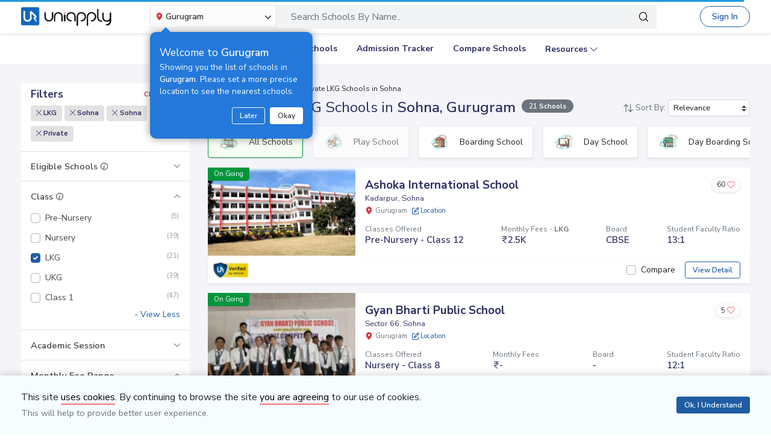

--- FILE ---
content_type: text/html; charset=utf-8
request_url: https://www.uniapply.com/schools/private-lkg-schools-in-sohna-gurugram/
body_size: 33597
content:
<!doctype html>
<html lang="en">
    
    <head><!-- DNS Prefetch Preconnect --><meta http-equiv="content-type" content="text/html; charset=UTF-8"><link rel="preconnect" href="https://cdn.uniapply.com"><link rel="preconnect" href="https://images.uniapply.com"><link rel="preconnect" href="https://fonts.googleapis.com"><link rel="preconnect" href="https://fonts.gstatic.com"><link rel="preconnect" href="https://www.googletagmanager.com"><link rel="preconnect" href="https://www.googleadservices.com"><link rel="preconnect" href="https://www.google.com"><link rel="preconnect" href="https://connect.facebook.net"><link rel="preconnect" href="https://ajax.googleapis.com"><link rel="preconnect" href="https://www.google-analytics.com"><link rel="preconnect" href="https://maps.googleapis.com"><link rel="preconnect" href="https://www.google.co.in"><link rel="preconnect" href="https://bid.g.doubleclick.net"><link rel="preconnect" href="https://googleads.g.doubleclick.net"><link rel="dns-prefetch" href="https://cdn.uniapply.com"><link rel="dns-prefetch" href="https://images.uniapply.com"><link rel="dns-prefetch" href="https://fonts.googleapis.com"><link rel="dns-prefetch" href="https://www.googletagmanager.com"><link rel="dns-prefetch" href="https://www.googleadservices.com"><link rel="dns-prefetch" href="https://www.google.com"><link rel="dns-prefetch" href="https://connect.facebook.net"><link rel="dns-prefetch" href="https://googleads.g.doubleclick.net"><link rel="dns-prefetch" href="https://ajax.googleapis.com"><link rel="dns-prefetch" href="https://www.google-analytics.com"><link rel="dns-prefetch" href="https://maps.googleapis.com"><link rel="dns-prefetch" href="https://www.google.co.in"><!-- Page Title --><title>
	
		
		Best
		
			Private LKG
		

		Schools in Sohna, Gurugram 
		with Fees & Admission Dates
	
</title><!-- Required meta tags --><meta name="description" content="Best Private LKG Schools in Sohna, Gurugram. Explore Top Schools in  Sohna with Fee Structure, Admission Dates, Boards, Facilities, Eligibility and Contact Details."><!-- Open Graph --><meta property="og:type" content="website"><meta property="og:url" content="https://www.uniapply.com/schools/private-lkg-schools-in-sohna-gurugram/"><meta property="og:title" content="Private LKG Schools in Sohna, Gurugram with Fees & Admission Dates"><meta property="og:description" content="Best Private LKG Schools in Sohna, Gurugram. Explore Top Schools in  Sohna with Fee Structure, Admission Dates, Boards, Facilities, Eligibility and Contact Details."><meta property="og:image" content="https://cdn.uniapply.com/assets/v1/d/images/main/schools-min.61a153324866.jpg"><link rel="next" href="https://www.uniapply.com/schools/private-lkg-schools-in-sohna-gurugram/?page=2"><link rel="canonical" href="https://www.uniapply.com/schools/private-lkg-schools-in-sohna-gurugram/" /><meta name="author" content="UniApply"><meta name="facebook-domain-verification" content="d4ivobzbumxvfpgqyj0zhkl3myr975" /><meta name="google-site-verification" content="V40uc1abdC5bZtmkfI2fgWjWJA0e3vyAmnZcDf9TfY0"><meta name="google-signin-client_id" content="478640497435-8lo71upv7poq6thfg591agfevvl0cdfc.apps.googleusercontent.com"><link rel="icon" href="/favicon.ico" type="image/x-icon"><link rel="manifest" href="/manifest.json"><!-- Mobile Responsive --><meta name="viewport" content="width=device-width, initial-scale=1, shrink-to-fit=no"><!--Preload Resources--><link rel="preload" href="https://cdn.uniapply.com/assets/v1/d/css/main/fonts/uni.53f3307ebfd0.woff2" as="font" crossOrigin="anonymous"><!-- Common CSS --><link rel="stylesheet" href="https://cdn.uniapply.com/assets/v1/d/css/main/style/main.3d08089fc59e.css"><link rel="stylesheet" href="https://fonts.googleapis.com/css?family=Nunito+Sans:400,600,700&display=swap"><link rel="stylesheet" href="https://cdn.uniapply.com/assets/v1/d/css/main/style/listing.7c56db924a9f.css"><!-- Google Tag Manager --><script>(function(w,d,s,l,i){w[l]=w[l]||[];w[l].push({'gtm.start':
        new Date().getTime(),event:'gtm.js'});var f=d.getElementsByTagName(s)[0],
        j=d.createElement(s),dl=l!='dataLayer'?'&l='+l:'';j.async=true;j.src=
        'https://www.googletagmanager.com/gtm.js?id='+i+dl;f.parentNode.insertBefore(j,f);
        })(window,document,'script','dataLayer','GTM-M2MXKBH');</script><!-- End Google Tag Manager --><script async src="https://securepubads.g.doubleclick.net/tag/js/gpt.js" crossorigin="anonymous"></script><script>
                window.googletag = window.googletag || { cmd: [] };
                const adSlots = [
                    { unit: '/22820399789/LP_Desktop_970x90', size: [970, 90], id: 'div-gpt-ad-1752843721368-0' },
                    { unit: '/22820399789/DP_Desktop_728x90', size: [728, 90], id: 'div-gpt-ad-1753184391416-0' },
                    { unit: '/22820399789/DP_Side_Desktop_200x200', size: [200, 200], id: 'div-gpt-ad-1753184864382-0' }
                ];
                googletag.cmd.push(function () {
                    const slug = window.location.pathname.replace(/^\/|\/$/g, '').split('/').pop() || 'home';

                    adSlots.forEach(slot => {
                        googletag.defineSlot(slot.unit, slot.size, slot.id)
                            .addService(googletag.pubads())
                            .setTargeting('slug', slug);
                    });

                    googletag.pubads().addEventListener('slotRenderEnded', function (event) {
                        const adDiv = document.getElementById(event.slot.getSlotElementId());
                        if (!adDiv) return;

                        const wrapper = adDiv.closest('.adsenseBlockOnly');

                        if (event.isEmpty) {
                            adDiv.style.display = 'none';
                            if (wrapper) wrapper.style.display = 'none';
                        } else {
                            adDiv.style.display = 'block';
                            if (wrapper) wrapper.style.display = 'block';
                        }
                    });

                    googletag.pubads().enableSingleRequest();
                    googletag.enableServices();

                    adSlots.forEach(slot => {
                        if (document.getElementById(slot.id)) {
                            googletag.display(slot.id);
                        }
                    });
                });
            </script><script>
            
            var lgn_r_url;
            var jsVars = new Object();
            jsVars.appDevice = 'd';
        </script><!--Start Ms clarity code --><script type="text/javascript">
            (function(c,l,a,r,i,t,y){
            c[a]=c[a]||function(){(c[a].q=c[a].q||[]).push(arguments)};
            t=l.createElement(r);t.async=1;t.src="https://www.clarity.ms/tag/"+i;
            y=l.getElementsByTagName(r)[0];y.parentNode.insertBefore(t,y);
            })(window, document, "clarity", "script", "ulsth45osp");

            if(window.clarity && 'False' == "True"){
                clarity("identify", String());
            }
        </script><!--End Ms clarity code --><script type="application/ld+json">
            {
                "@context" : "https://schema.org",
                "@type" : "WebSite",
                "name" : "UniApply",
                "url" : "https://www.uniapply.com/"
            }
        </script><script type="application/ld+json">
            {
            "@context": "http://schema.org",
                "@type": "WebPage",
                "url": "https://www.uniapply.com/schools/private-lkg-schools-in-sohna-gurugram/",
                "name": "Schools in Sohna, Gurugram - Admission Dates, Fees & Eligibility | UniApply",
                "description": "Best Private LKG Schools in Sohna, Gurugram. Explore Top Schools in  Sohna with Fee Structure, Admission Dates, Boards, Facilities, Eligibility and Contact Details."
            }
        </script><script src="https://cdn.uniapply.com/assets/v1/common/js/urls.min.f545ec30d332.js"></script></head><body class="bodyHome pt-0"><div id="notification_content"></div><script type="application/ld+json">
	{
		"@context": "http://schema.org",
		"@type": "ItemList",
		"itemListElement": [{"@type": "ListItem", "position": 1, "name": "Ashoka International School", "url": "https://www.uniapply.com/school/ashoka-international-school-kadarpur-sohna-gurugram/", "image": "https://images.uniapply.com/uploads/college/image/500/2590/1_220525_153558.jpg"}, {"@type": "ListItem", "position": 2, "name": "Gyan Bharti Public School", "url": "https://www.uniapply.com/school/gyan-bharti-public-school-sector-66-sohna-gurugram/", "image": "https://images.uniapply.com/uploads/college/image/500/2590/1_251222_121355.jpg"}, {"@type": "ListItem", "position": 3, "name": "CGS International School", "url": "https://www.uniapply.com/school/cgs-international-school-sector-61-sohna-gurugram/", "image": "https://cdn.uniapply.com/assets/v1/d/images/main/school-default-min.4d921994cc31.jpg"}, {"@type": "ListItem", "position": 4, "name": "Doon Valley International School", "url": "https://www.uniapply.com/school/doon-valley-international-school-sohna-gurugram/", "image": "https://images.uniapply.com/uploads/college/image/500/2590/Doon_Valley_International_School_2310_Building_1_1.jpg"}, {"@type": "ListItem", "position": 5, "name": "Udeya Bharati Public School", "url": "https://www.uniapply.com/school/udeya-bharati-public-school-aklimpur-sohna-gurugram/", "image": "https://images.uniapply.com/uploads/college/image/500/2590/Udeya_Bharati_Public_School_341_Building_1.png"}, {"@type": "ListItem", "position": 6, "name": "Global Public School", "url": "https://www.uniapply.com/school/global-public-school-teekli-sohna-gurugram/", "image": "https://images.uniapply.com/uploads/college/image/500/2590/Global_Public_School_314_Building_1.png"}, {"@type": "ListItem", "position": 7, "name": "Kingswood World School", "url": "https://www.uniapply.com/school/kingswood-world-school-sohna-gurugram/", "image": "https://images.uniapply.com/uploads/college/image/500/2590/KWS_201218_191516.jpg"}, {"@type": "ListItem", "position": 8, "name": "Vivekanand Academy", "url": "https://www.uniapply.com/school/vivekanand-academy-ghamroj-sohna-gurugram/", "image": "https://cdn.uniapply.com/assets/v1/d/images/main/school-default-min.4d921994cc31.jpg"}, {"@type": "ListItem", "position": 9, "name": "Vidya Niketan Senior Secondary School", "url": "https://www.uniapply.com/school/vidya-niketan-senior-secondary-school-alipur-sohna-gurugram/", "image": "https://images.uniapply.com/uploads/college/image/500/2590/Vidya_Niketan_Senior_Secondary_School_343_Building_1.png"}, {"@type": "ListItem", "position": 10, "name": "PATHWAYS World School", "url": "https://www.uniapply.com/school/pathways-world-school-aravali-retreat-sohna-gurugram/", "image": "https://images.uniapply.com/uploads/college/image/500/2590/PATHWAYS_World_School_324_Building_1.jpg"}, {"@type": "ListItem", "position": 11, "name": "DVM Public School", "url": "https://www.uniapply.com/school/dvm-public-school-daulha-road-sohna-gurugram/", "image": "https://images.uniapply.com/uploads/college/image/500/2590/DVM_Public_School_313_Building_1.png"}, {"@type": "ListItem", "position": 12, "name": "Learner's Paradise School", "url": "https://www.uniapply.com/school/learners-paradise-school-siraska-sohna-gurugram/", "image": "https://images.uniapply.com/uploads/college/image/500/2590/Building_201218_183003.jpeg"}, {"@type": "ListItem", "position": 13, "name": "Amar Jyoti Public School", "url": "https://www.uniapply.com/school/amar-jyoti-public-school-harchandpur-sohna-gurugram/", "image": "https://images.uniapply.com/uploads/college/image/500/2590/1_251224_123757.jpg"}, {"@type": "ListItem", "position": 14, "name": "Asian Public School", "url": "https://www.uniapply.com/school/asian-public-school-kharoda-sohna-gurugram/", "image": "https://images.uniapply.com/uploads/college/image/500/2590/Asian_Public_School_304_Classroom_1.png"}, {"@type": "ListItem", "position": 15, "name": "Sanskar Bharti Convent School", "url": "https://www.uniapply.com/school/sanskar-bharti-convent-school-tenther-sohna-gurugram/", "image": "https://cdn.uniapply.com/assets/v1/d/images/main/school-default-min.4d921994cc31.jpg"}, {"@type": "ListItem", "position": 16, "name": "Sohna Public School", "url": "https://www.uniapply.com/school/sohna-public-school-thakurwara-sohna-gurugram/", "image": "https://images.uniapply.com/uploads/college/image/500/2590/Building_UA_210505_113437.jpg"}, {"@type": "ListItem", "position": 17, "name": "Aastha Public School", "url": "https://www.uniapply.com/school/aastha-public-school-lakhuwas-sohna-gurugram/", "image": "https://images.uniapply.com/uploads/college/image/500/2590/1_251223_140851.jpg"}, {"@type": "ListItem", "position": 18, "name": "Bharat Vidya Niketan Senior Secondary School", "url": "https://www.uniapply.com/school/bharat-vidya-niketan-senior-secondary-school-hazipur-sohna-gurugram/", "image": "https://images.uniapply.com/uploads/college/image/500/2590/building_UA_210515_185646.jpg"}, {"@type": "ListItem", "position": 19, "name": "Tara Public School", "url": "https://www.uniapply.com/school/tara-public-school-nunera-sohna-gurugram/", "image": "https://images.uniapply.com/uploads/college/image/500/2590/Tara_Public_School_340_Building_1.png"}, {"@type": "ListItem", "position": 20, "name": "Shree Ganesh Public School", "url": "https://www.uniapply.com/school/shree-ganesh-public-school-bilhaka-sohna-gurugram/", "image": "https://cdn.uniapply.com/assets/v1/d/images/main/school-default-min.4d921994cc31.jpg"}]
	}
</script><input type="hidden" name="csrfmiddlewaretoken" value="XYs899fYcBrwKkSlamKzpX7KwjAkhZfhFpv1wBeQVYw1VgkvCTaEQ8PniRpjUoXa"><header style="" class="header shadow-sm border-bottom bg-white if-home border-bottom sticky-top" id="header"><div class="container"><nav class="navbar navbar-expand-lg p-0 d-flex justify-content-between"><a class="navbar-brand" href="/gurugram/" title="UniApply"><picture><source media="(min-width: 768px)" srcset="https://cdn.uniapply.com/assets/v1/d/images/main/uniapply-dark.125327b9d768.webp" type="image/webp"><source media="(min-width: 768px)" srcset="https://cdn.uniapply.com/assets/v1/d/images/main/uniapply-dark.12853d9708ec.png" type="image/png"><img src="https://cdn.uniapply.com/assets/v1/d/images/main/uniapply-dark.12853d9708ec.png" class="logo-black" width="150" height="31" alt="UniApply"></picture><picture><source media="(min-width: 768px)" srcset="https://cdn.uniapply.com/assets/v1/d/images/main/uniapply-black.fd6c66d1866c.webp" type="image/webp"><source media="(min-width: 768px)" srcset="https://cdn.uniapply.com/assets/v1/d/images/main/uniapply-black.59dbd2c36519.png" type="image/png"><img src="https://cdn.uniapply.com/assets/v1/d/images/main/uniapply-black.59dbd2c36519.png" width="150" height="31" alt="UniApply"></picture></a><div class="headerSearch mx-5 d-flex w-75 my-2"><div class="w-25"><div class="select-city searchBar-select-city p-0 position-relative"><div class="dropdown" id="cityDropdownResult"><button class="btn btn-secondary dropdown-toggle d-flex align-items-center font-weight-semibold p-2" type="button" id="dropdownMenuButton" data-toggle="dropdown" aria-haspopup="true" aria-expanded="false" onclick="cityDropdown();"><span class="icon-Location text-danger mt-0 mr-1"></span><span class="ellipsis w-100 mx-100">Gurugram</span><span class="icon-down_arrow"></span></button><div class="overlay-bk"></div><div class="popoverNearme animated fadeIn position-absolute p-3 pt-4 pb-4" style="display:none"><div class="h5 font-weight-normal text-left text-light mb-1">Welcome to <strong>Gurugram</strong></div><div class="text-left text-light font-weight-normal">Showing you the list of schools in <strong>Gurugram</strong>. Please set a more precise location to see the nearest schools.</div><div class="closePopover text-right mt-3"><a href="javascript:void(0);" class="btn btn-sm btn-outline-light" onclick="hightLightRemove();">Later</a><a href="javascript:void(0);" class="btn btn-sm btn-white text-dark ml-2 okNearMe">Okay</a></div></div><div class="dropdown-menu header-city-area p-0" aria-labelledby="dropdownMenuButton"><div class="d-flex align-items-end justify-content-center shadow-sm bg-light p-3 location-blk"><div class="location-msg"><div class="w-100 mr-5 location-msg">
                        To find your current location, click the <span class="d-location font-weight-semibold">'Detect My Location'</span>.
                        <div class="text-muted small">Make sure your device's location services are enabled.</div><div class="d-flex align-items-center"><span class="icon-Location text-danger mt-0 ml-2 mr-1 position-absolute"></span><input type="search" class="search-city form-control rounded pl-4 autoTypeSearch" autocomplete="off" id="searchBar_location_gmapsearch" name="searchBar_location_gmapsearch" placeholder="Search Location, Locality, Popular Area, City"></div><div class="autocomplete-panel autoSearchLoader"></div></div></div><a href="javascript:void(0);" class="d-flex cursorPointer align-items-center locateMeLocation position-relative py-2 px-3 rounded ml-3" onclick="getLocationAndShowError(this)"><span class="icon-target1 text-danger"></span><span class="locme ml-2 position-relative text-action noWrap" style="line-height:14px;"><span class="locme font-weight-semibold">Detect My Location</span></span></a></div><div class="p-3 popular_cities_block"><a href="javascript:void(0);" class="useMeCurrentLocaitonModel" data-toggle="modal" data-target="#locationSizeModal"></a><div class="location-error border-bottom mb-3 pb-3 recordNotFoundByGoogleAddress" style="display:none;"><div class="font-1 text-danger font-weight-bold">Oh No!</div><div>We are not yet in <span class="highlight1 googleAddressPopupNotRecordFoundMsg"></span></div><div class="mt-1 msgContinue"></div></div><div id="section_2590" class="citiesExpend"><div class="d-flex align-items-center font-1 text-muted mb-2"><span class="icon-scroll_down rotateIcon d-inline-block cursorPointer mr-3" onclick="citiesExpendHide();"></span><strong>Popular Areas in
                                    Delhi NCR</strong></div><ul class="list-unstyled text-small list-more-cities py-0 pl-2 mt-4 mb-3 ml-4"><li class="mb-2"><a href="/schools/schools-in-gurugram/" class="locationClass " data-r_url="/schools/schools-in-gurugram/"  data-alias="gurugram" data-loc_id="2590">
                                            
                                            Gurugram
                                            </a></li><li class="mb-2"><a href="/schools/schools-in-delhi/" class="locationClass " data-r_url="/schools/schools-in-delhi/"  data-alias="delhi" data-loc_id="2169">
                                            
                                            Delhi
                                            </a></li><li class="mb-2"><a href="/schools/schools-in-noida-gautam-budh-nagar/" class="locationClass " data-r_url="/schools/schools-in-noida-gautam-budh-nagar/"  data-alias="noida-gautam-budh-nagar" data-loc_id="7064">
                                            
                                            Noida
                                            </a></li><li class="mb-2"><a href="/schools/schools-in-ghaziabad/" class="locationClass " data-r_url="/schools/schools-in-ghaziabad/"  data-alias="ghaziabad" data-loc_id="7067">
                                            
                                            Ghaziabad
                                            </a></li><li class="mb-2"><a href="/schools/schools-in-greater-noida-gautam-budh-nagar/" class="locationClass " data-r_url="/schools/schools-in-greater-noida-gautam-budh-nagar/"  data-alias="greater-noida-gautam-budh-nagar" data-loc_id="7061">
                                            
                                            Greater Noida
                                            </a></li><li class="mb-2"><a href="/schools/schools-in-faridabad/" class="locationClass " data-r_url="/schools/schools-in-faridabad/"  data-alias="faridabad" data-loc_id="2579">
                                            
                                            Faridabad
                                            </a></li><li class="mb-2"><a href="/schools/schools-in-panipat/" class="locationClass " data-r_url="/schools/schools-in-panipat/"  data-alias="panipat" data-loc_id="2780">
                                            
                                            Panipat
                                            </a></li><li class="mb-2"><a href="/schools/schools-in-sonipat/" class="locationClass " data-r_url="/schools/schools-in-sonipat/"  data-alias="sonipat" data-loc_id="2897">
                                            
                                            Sonipat
                                            </a></li><li class="mb-2"><a href="/schools/schools-in-bahadurgarh-jhajjar/" class="locationClass " data-r_url="/schools/schools-in-bahadurgarh-jhajjar/"  data-alias="bahadurgarh-jhajjar" data-loc_id="2617">
                                            
                                            Bahadurgarh
                                            </a></li></ul></div><div id="section_4610" class="citiesExpend"><div class="d-flex align-items-center font-1 text-muted mb-2"><span class="icon-scroll_down rotateIcon d-inline-block cursorPointer mr-3" onclick="citiesExpendHide();"></span><strong>Popular Areas in
                                    Mumbai</strong></div><ul class="list-unstyled text-small list-more-cities py-0 pl-2 mt-4 mb-3 ml-4"><li class="mb-2"><a href="/schools/schools-in-mumbai/" class="locationClass " data-r_url="/schools/schools-in-mumbai/"  data-alias="mumbai" data-loc_id="4610">
                                            
                                            Mumbai
                                            </a></li><li class="mb-2"><a href="/schools/schools-in-navi-mumbai/" class="locationClass " data-r_url="/schools/schools-in-navi-mumbai/"  data-alias="navi-mumbai" data-loc_id="10321">
                                            
                                            Navi Mumbai
                                            </a></li><li class="mb-2"><a href="/schools/schools-in-thane/" class="locationClass " data-r_url="/schools/schools-in-thane/"  data-alias="thane" data-loc_id="4810">
                                            
                                            Thane
                                            </a></li><li class="mb-2"><a href="/schools/schools-in-palghar/" class="locationClass " data-r_url="/schools/schools-in-palghar/"  data-alias="palghar" data-loc_id="4682">
                                            
                                            Palghar
                                            </a></li></ul></div><div class="popular_cities_block popular_cities_area"><div class="font-1 text-muted mb-2"><strong>Popular Locations</strong></div><div class="w-100 location-blk-div"><div class="w-25 city-col mr-3"><div class="popularCity city-icon w-100 border shadow-sm rounded d-flex align-items-center p-3 cursorPointer position-relative " data-section="section_2590"><span class="icon-scroll_down position-absolute"></span><div class="img-common img-delhi-ncr mr-3" style="background-image: url(https://cdn.uniapply.com/assets/v1/d/images/main/icon-delhi-ncr.612abb34b86b.png);"></div><div class="font-weight-semibold">
                                            Delhi NCR
                                        </div></div></div><div class="w-25 city-col mr-3"><div class="popularCity city-icon w-100 border shadow-sm rounded d-flex align-items-center p-3 cursorPointer position-relative " data-section="section_4610"><span class="icon-scroll_down position-absolute"></span><div class="img-common img-mumbai mr-3" style="background-image: url(https://cdn.uniapply.com/assets/v1/d/images/main/icon-mumbai.331652e1000c.png);"></div><div class="font-weight-semibold">
                                            Mumbai
                                        </div></div></div><div class="w-25 city-col mr-3"><a href="/schools/schools-in-pune/" class="locationClass " data-r_url="/schools/schools-in-pune/"  data-alias="pune" data-loc_id="4694"><span class="city-icon w-100 border shadow-sm rounded d-flex align-items-center p-3 cursorPointer position-relative" data-section="section_4694"><span class="img-common img-pune mr-3" style="background-image: url(https://cdn.uniapply.com/assets/v1/d/images/main/icon-pune.b31e37fa5dbe.png);"></span><span class="font-weight-semibold">Pune</span></span></a></div><div class="w-25 city-col mr-3"><a href="/schools/schools-in-bangalore/" class="locationClass " data-r_url="/schools/schools-in-bangalore/"  data-alias="bangalore" data-loc_id="3613"><span class="city-icon w-100 border shadow-sm rounded d-flex align-items-center p-3 cursorPointer position-relative" data-section="section_3613"><span class="img-common img-bangalore mr-3" style="background-image: url(https://cdn.uniapply.com/assets/v1/d/images/main/icon-bangalore.f5791247e5da.png);"></span><span class="font-weight-semibold">Bangalore</span></span></a></div><div class="w-25 city-col mr-3"><a href="/schools/schools-in-hyderabad/" class="locationClass " data-r_url="/schools/schools-in-hyderabad/"  data-alias="hyderabad" data-loc_id="6349"><span class="city-icon w-100 border shadow-sm rounded d-flex align-items-center p-3 cursorPointer position-relative" data-section="section_6349"><span class="img-common img-hyderabad mr-3" style="background-image: url(https://cdn.uniapply.com/assets/v1/d/images/main/icon-hyderabad.3cf8c730107c.png);"></span><span class="font-weight-semibold">Hyderabad</span></span></a></div><div class="w-25 city-col mr-3"><a href="/schools/schools-in-chennai/" class="locationClass " data-r_url="/schools/schools-in-chennai/"  data-alias="chennai" data-loc_id="6018"><span class="city-icon w-100 border shadow-sm rounded d-flex align-items-center p-3 cursorPointer position-relative" data-section="section_6018"><span class="img-common img-chennai mr-3" style="background-image: url(https://cdn.uniapply.com/assets/v1/d/images/main/icon-chennai.f827ba6df1a6.png);"></span><span class="font-weight-semibold">Chennai</span></span></a></div><div class="w-25 city-col mr-3"><a href="/schools/schools-in-kolkata/" class="locationClass " data-r_url="/schools/schools-in-kolkata/"  data-alias="kolkata" data-loc_id="7819"><span class="city-icon w-100 border shadow-sm rounded d-flex align-items-center p-3 cursorPointer position-relative" data-section="section_7819"><span class="img-common img-kolkata mr-3" style="background-image: url(https://cdn.uniapply.com/assets/v1/d/images/main/icon-kolkata.9674b52e9ccb.png);"></span><span class="font-weight-semibold">Kolkata</span></span></a></div><div class="w-25 city-col mr-3"><a href="/schools/schools-in-chandigarh/" class="locationClass " data-r_url="/schools/schools-in-chandigarh/"  data-alias="chandigarh" data-loc_id="1954"><span class="city-icon w-100 border shadow-sm rounded d-flex align-items-center p-3 cursorPointer position-relative" data-section="section_1954"><span class="img-common img-chandigarh mr-3" style="background-image: url(https://cdn.uniapply.com/assets/v1/d/images/main/icon-chandigarh.d02a2827b35a.png);"></span><span class="font-weight-semibold">Chandigarh</span></span></a></div></div><div class="moreCities mt-4 pt-2 pr-4"><div class="font-1 text-muted mb-2"><strong>Other Locations</strong></div><ul class="list-unstyled text-small list-more-cities p-0 mb-0 list_City_popular"><li class="" ><a href="/schools/schools-in-lucknow/" class=" locationClass" data-r_url="/schools/schools-in-lucknow/"  data-alias="lucknow" data-loc_id="7342">
                                        
                                        Lucknow
                                        </a></li><li class="" ><a href="/schools/schools-in-jaipur/" class=" locationClass" data-r_url="/schools/schools-in-jaipur/"  data-alias="jaipur" data-loc_id="5826">
                                        
                                        Jaipur
                                        </a></li><li class="" ><a href="/schools/schools-in-mohali/" class=" locationClass" data-r_url="/schools/schools-in-mohali/"  data-alias="mohali" data-loc_id="5630">
                                        
                                        Mohali
                                        </a></li><li class="" ><a href="/schools/schools-in-indore/" class=" locationClass" data-r_url="/schools/schools-in-indore/"  data-alias="indore" data-loc_id="4163">
                                        
                                        Indore
                                        </a></li><li class="" ><a href="/schools/schools-in-vadodara/" class=" locationClass" data-r_url="/schools/schools-in-vadodara/"  data-alias="vadodara" data-loc_id="2533">
                                        
                                        Vadodara
                                        </a></li><li class="" ><a href="/schools/schools-in-nagpur/" class=" locationClass" data-r_url="/schools/schools-in-nagpur/"  data-alias="nagpur" data-loc_id="4617">
                                        
                                        Nagpur
                                        </a></li><li class="" ><a href="/schools/schools-in-nashik/" class=" locationClass" data-r_url="/schools/schools-in-nashik/"  data-alias="nashik" data-loc_id="4660">
                                        
                                        Nashik
                                        </a></li><li class="" ><a href="/schools/schools-in-visakhapatnam/" class=" locationClass" data-r_url="/schools/schools-in-visakhapatnam/"  data-alias="visakhapatnam" data-loc_id="851">
                                        
                                        Visakhapatnam
                                        </a></li><li class="" ><a href="/schools/schools-in-bhopal/" class=" locationClass" data-r_url="/schools/schools-in-bhopal/"  data-alias="bhopal" data-loc_id="4081">
                                        
                                        Bhopal
                                        </a></li><li class="" ><a href="/schools/schools-in-ludhiana/" class=" locationClass" data-r_url="/schools/schools-in-ludhiana/"  data-alias="ludhiana" data-loc_id="5612">
                                        
                                        Ludhiana
                                        </a></li><li class="" ><a href="/schools/schools-in-patna/" class=" locationClass" data-r_url="/schools/schools-in-patna/"  data-alias="patna" data-loc_id="1773">
                                        
                                        Patna
                                        </a></li><li class="" ><a href="/schools/schools-in-ranchi/" class=" locationClass" data-r_url="/schools/schools-in-ranchi/"  data-alias="ranchi" data-loc_id="3492">
                                        
                                        Ranchi
                                        </a></li><li class="" ><a href="/schools/schools-in-dehradun/" class=" locationClass" data-r_url="/schools/schools-in-dehradun/"  data-alias="dehradun" data-loc_id="7551">
                                        
                                        Dehradun
                                        </a></li><li class="" ><a href="/schools/schools-in-jodhpur/" class=" locationClass" data-r_url="/schools/schools-in-jodhpur/"  data-alias="jodhpur" data-loc_id="5857">
                                        
                                        Jodhpur
                                        </a></li><li class="" ><a href="/schools/schools-in-udaipur/" class=" locationClass" data-r_url="/schools/schools-in-udaipur/"  data-alias="udaipur" data-loc_id="5972">
                                        
                                        Udaipur
                                        </a></li><li class="" ><a href="/schools/schools-in-aurangabad/" class=" locationClass" data-r_url="/schools/schools-in-aurangabad/"  data-alias="aurangabad" data-loc_id="4449">
                                        
                                        Aurangabad
                                        </a></li><li class="" ><a href="/schools/schools-in-ahmednagar/" class=" locationClass" data-r_url="/schools/schools-in-ahmednagar/"  data-alias="ahmednagar" data-loc_id="4407">
                                        
                                        Ahmednagar
                                        </a></li><li class="" ><a href="/schools/schools-in-jabalpur/" class=" locationClass" data-r_url="/schools/schools-in-jabalpur/"  data-alias="jabalpur" data-loc_id="4168">
                                        
                                        Jabalpur
                                        </a></li><li class="" ><a href="/schools/schools-in-rohtak/" class=" locationClass" data-r_url="/schools/schools-in-rohtak/"  data-alias="rohtak" data-loc_id="2885">
                                        
                                        Rohtak
                                        </a></li></ul></div></div></div></div></div></div><script>

	setTimeout(function() {
		nearMeActivated();
	}, 5000);

</script></div><div class="w-75"><!-- Search Area Start Here --><div class="main-search"><div class="searchOnClick"><div class="input-group input-group-lg d-block"><div class="search-box position-relative"><a data-page_name="school_listing" href="javascript:void(0);" class="searchschools text-truncate pr-5 form-control text-muted" >Search Schools By Name..</a></div><div class="input-group-append position-absolute" style="top:7px;right:7px;"><button type="button" class="bg-transparent border-0 facet_filter" id="search_filter"><span class="icon-search1"></span></button></div></div></div><div class="searchFilterPopup align-items-start fixed-top bg-white p-3" style="display:none;"><a href="javascript:void(0);" class="searchSchoolClose text-muted position-absolute" onclick="searchSchoolClose();"><span class="icon-cross-out font-weight-semibold"></span></a><div class="searchFilterPopupInner mx-auto"><div class="bg-light-blue rounded w-100 p-3 mb-4"><div class="searchTabs mb-3"><ul class="nav tab-style1 nav-pills" id="searchTab" role="tablist"><li class="nav-item"><a class="nav-link active" id="school-tab" data-toggle="tab" href="#schoolContent" role="tab" aria-controls="schoolContent" aria-selected="true">Schools In Gurugram</a></li><li class="nav-item"><a class="nav-link" id="boarding-tab" data-toggle="tab" href="#boardingContent" role="tab" aria-controls="boardingContent" aria-selected="false">Boarding Schools In India</a></li></ul></div><div class="input-group input-group-lg input-group-backdrop d-block"><div class="search-box position-relative"><a href="javascript:void(0);" class="acRemove" style="right:1rem;"><span class="icon-cross"></span></a><input data-search_for="" id="q" name="q" autocomplete="off" class="search_modal form-control font-weight-normal pl-5 bg-white border rounded" value="" placeholder="Search Schools..."><div class="autocomplete-panel"></div><input type ='hidden' id = "q_slug" ></div><div class="input-group-append position-absolute" style="top:7px;left:12px;"><button type="button" class="bg-transparent border-0 facet_filter" id="search_filter"><span class="icon-search1 text-danger"></span></button></div></div></div><div class="tab-content"><div class="tab-pane fade" id="boardingContent" role="tabpanel" aria-labelledby="school-tab"><div class="p-3"><span id="boardingSearchHeading" class="searchSchoolIDHeading"></span><div class="trending-schools " id="boardingSearchContent"></div><h5 class="discoverTitle mt-4 mb-3">Discover Schools By <span>Class</span></h5><div class="trending-schools"><a href="https://www.uniapply.com/schools/playgroup-boarding-schools-in-india/" class="py-1 px-3 shadow-sm border rounded text-primary mr-2 mb-2 d-inline-block">Play Group</a><a href="https://www.uniapply.com/schools/prenursery-boarding-schools-in-india/" class="py-1 px-3 shadow-sm border rounded text-primary mr-2 mb-2 d-inline-block">Pre-Nursery</a><a href="https://www.uniapply.com/schools/nursery-boarding-schools-in-india/" class="py-1 px-3 shadow-sm border rounded text-primary mr-2 mb-2 d-inline-block">Nursery</a><a href="https://www.uniapply.com/schools/lkg-boarding-schools-in-india/" class="py-1 px-3 shadow-sm border rounded text-primary mr-2 mb-2 d-inline-block">LKG</a><a href="https://www.uniapply.com/schools/ukg-boarding-schools-in-india/" class="py-1 px-3 shadow-sm border rounded text-primary mr-2 mb-2 d-inline-block">UKG</a><a href="https://www.uniapply.com/schools/class1-boarding-schools-in-india/" class="py-1 px-3 shadow-sm border rounded text-primary mr-2 mb-2 d-inline-block">Class 1</a><a href="https://www.uniapply.com/schools/class2-boarding-schools-in-india/" class="py-1 px-3 shadow-sm border rounded text-primary mr-2 mb-2 d-inline-block">Class 2</a><a href="https://www.uniapply.com/schools/class3-boarding-schools-in-india/" class="py-1 px-3 shadow-sm border rounded text-primary mr-2 mb-2 d-inline-block">Class 3</a><a href="https://www.uniapply.com/schools/class4-boarding-schools-in-india/" class="py-1 px-3 shadow-sm border rounded text-primary mr-2 mb-2 d-inline-block">Class 4</a><a href="https://www.uniapply.com/schools/class5-boarding-schools-in-india/" class="py-1 px-3 shadow-sm border rounded text-primary mr-2 mb-2 d-inline-block">Class 5</a><a href="https://www.uniapply.com/schools/class6-boarding-schools-in-india/" class="py-1 px-3 shadow-sm border rounded text-primary mr-2 mb-2 d-inline-block">Class 6</a><a href="https://www.uniapply.com/schools/class7-boarding-schools-in-india/" class="py-1 px-3 shadow-sm border rounded text-primary mr-2 mb-2 d-inline-block">Class 7</a><a href="https://www.uniapply.com/schools/class8-boarding-schools-in-india/" class="py-1 px-3 shadow-sm border rounded text-primary mr-2 mb-2 d-inline-block">Class 8</a><a href="https://www.uniapply.com/schools/class9-boarding-schools-in-india/" class="py-1 px-3 shadow-sm border rounded text-primary mr-2 mb-2 d-inline-block">Class 9</a><a href="https://www.uniapply.com/schools/class10-boarding-schools-in-india/" class="py-1 px-3 shadow-sm border rounded text-primary mr-2 mb-2 d-inline-block">Class 10</a><a href="https://www.uniapply.com/schools/class11-boarding-schools-in-india/" class="py-1 px-3 shadow-sm border rounded text-primary mr-2 mb-2 d-inline-block">Class 11</a><a href="https://www.uniapply.com/schools/class12-boarding-schools-in-india/" class="py-1 px-3 shadow-sm border rounded text-primary mr-2 mb-2 d-inline-block">Class 12</a><div></div></div><h5 class="discoverTitle mt-4 mb-3">Discover Schools By <span>Board</span></h5><div class="trending-schools"><a href="https://www.uniapply.com/schools/cbse-boarding-schools-in-india/" class="py-1 px-3 shadow-sm border rounded text-primary mr-2 mb-2 d-inline-block">CBSE</a><a href="https://www.uniapply.com/schools/cisce-boarding-schools-in-india/" class="py-1 px-3 shadow-sm border rounded text-primary mr-2 mb-2 d-inline-block">ICSE</a><a href="https://www.uniapply.com/schools/ib-boarding-schools-in-india/" class="py-1 px-3 shadow-sm border rounded text-primary mr-2 mb-2 d-inline-block">IB</a><a href="https://www.uniapply.com/schools/igcse-boarding-schools-in-india/" class="py-1 px-3 shadow-sm border rounded text-primary mr-2 mb-2 d-inline-block">IGCSE</a><a href="https://www.uniapply.com/schools/stateboard-boarding-schools-in-india/" class="py-1 px-3 shadow-sm border rounded text-primary mr-2 mb-2 d-inline-block">State board</a><a href="https://www.uniapply.com/schools/cambridge-boarding-schools-in-india/" class="py-1 px-3 shadow-sm border rounded text-primary mr-2 mb-2 d-inline-block">Cambridge</a><div></div></div></div></div></div></div></div><div class="modal-backdrop autosuggestion-backdrop fade"></div></div><!-- Search Area End --></div></div><button class="navbar-toggler" type="button" data-toggle="collapse" data-target="#navbarSupportedContent" aria-controls="navbarSupportedContent" aria-expanded="false" aria-label="Toggle navigation"><span class="navbar-toggler-icon"></span></button><div class="nav-cta-header noWrap ml-4"><a href="javascript:void(0)" data-toggle="modal" data-target="#applicantModal" class="btn btn-outline-primary btn-rounded" onclick="applicantPopup('/login')">Sign In</a></div><a href="https://admin.uniapply.com/colleges/login" rel="noreferrer" target="_blank" class="btn btn-outline-primary noWrap font-weight-semibold school-login btn-rounded">School Login <span class="icon-external-link-symbol ml-1"></span></a></nav></div></header><div class="header bg-white position-relative" ><div class="mx-auto" id="navbarSupportedContent"><ul class="navbar-nav d-flex flex-row justify-content-center"><li class="nav-item mx-3"><a class="nav-link" href="/schools/schools-in-gurugram/" onclick="dataLayer.push({'ga_track_event': 'ga_header_click'});">Explore Schools</a></li><li class="nav-item mx-3"><a class="nav-link" href="/schools/boarding-schools-in-india/" onclick="dataLayer.push({'ga_track_event': 'ga_header_click'});">Boarding Schools</a></li><li class="nav-item mx-3"><a class="nav-link" href="/schools/school-admission-dates-in-gurugram/" onclick="dataLayer.push({'ga_track_event': 'ga_header_click'});">Admission Tracker</a></li><li class="nav-item mx-3"><a class="nav-link" href="/schools/compare/" onclick="dataLayer.push({'ga_track_event': 'ga_header_click'});">Compare Schools</a></li><li class="nav-item mx-3 dropdown resources"><a class="nav-link dropdown-toggle" data-toggle="dropdown" href="javascript:void(0);" role="button" aria-haspopup="true" aria-expanded="false">Resources</a><div class="dropdown-menu position-absolute"><a class="dropdown-item pl-4 font-weight-semibold" href="/resources/" onclick="dataLayer.push({'ga_track_event': 'ga_header_click'});">Knowledge Bank</a><a class="dropdown-item pl-4 font-weight-semibold" href="/reimagine/" onclick="dataLayer.push({'ga_track_event': 'ga_header_click'});"> &nbsp; ReImagine</a><a class="dropdown-item pl-4 font-weight-semibold" href="/facetoface/" onclick="dataLayer.push({'ga_track_event': 'ga_header_click'});"> &nbsp; Face to Face</a><a class="dropdown-item pl-4 font-weight-semibold" href="/awards/" onclick="dataLayer.push({'ga_track_event': 'ga_header_click'});"> &nbsp;  Awards</a><a class="dropdown-item pl-4 font-weight-semibold" href="/quiz/" onclick="dataLayer.push({'ga_track_event': 'ga_header_click'});"> &nbsp;  Quiz</a><a class="dropdown-item pl-4 font-weight-semibold" href="/business/" onclick="dataLayer.push({'ga_track_event': 'ga_header_click'});"> Business</a><a class="dropdown-item pl-4" href="/show-talent/" onclick="dataLayer.push({'ga_track_event': 'ga_header_click'});">Talent Show</a><a class="dropdown-item pl-4" href="/events/" onclick="dataLayer.push({'ga_track_event': 'ga_header_click'});">Events</a><a class="dropdown-item pl-4 font-weight-semibold" href="/blog/" onclick="dataLayer.push({'ga_track_event': 'ga_header_click'});"> Blogs <span class="icon-external-link-symbol" style="font-size: .8rem; vertical-align: middle;"></span></a></div></li></ul></div></div><div id="main-content" class="main-container pt-0"><section class="adsenseMain py-3"><div class="container adsenseBlockOnly"><div class="d-table mx-auto"><!-- /22820399789/LP_Desktop_970x90 --><div id='div-gpt-ad-1752843721368-0' style='min-width: 970px; min-height: 90px;'></div></div></div></section><div class="container"><div class="row"><!-- Left SideBar section --><aside class="col-12 col-sm-3 col-lg-3 filterSideBar"><div class="sidebar-wrapper"><div class="sidebar-header py-2"><div class="d-flex justify-content-between align-items-center"><h3 class="h5 m-0">Filters</h3><a href="javascript:void(0)" id="all_filter" class="text-danger clearAll small" data-filter_name="all" data-url="https://www.uniapply.com/schools/schools-in-gurugram/" onclick="resetFilter('all')">Clear All</a></div><div class="applied-filter-wrapper mt-2 word-break"><ul class="list-inline mb-0" id="all_filter_id"></ul></div></div><a href="/schools/private-lkg-schools-in-sohna-gurugram/" data-name="ec" id="m_ec" style='display: none;'>Eligible Schools</a><div  class="widget widget-ec"><h3 class="widget-title"><a class="collapsed" data-toggle="collapse" href="#widget-ec" role="button" aria-expanded="false" aria-controls="widget-ec">Eligible Schools


                            
                                <span class="infotip" data-toggle="tooltip" data-placement="top" title="To enable Eligible filter, remove Class and Co-Ed filter."><span class="icon-information1"></span></span></a></h3><div class="collapse " id="widget-ec"><div class="widget-body"><div class="filter-box filter-height"><a class="child_elg_check ml-3" href="javascript:void(0)" onclick="applicantPopup('/register');" data-toggle="modal" data-dismiss="modal" data-target="#applicantModal">+ Add Child Details</a></div></div></div></div><a href="/schools/private-schools-in-sohna-gurugram/" data-name="class" id="m_class" style='display: none;'>Class</a><div  class="widget widget-class"><h3 class="widget-title"><a class="" data-toggle="collapse" href="#widget-class" role="button" aria-expanded="true" aria-controls="widget-class">Class


                            
                                
                                    <span class="infotip" data-toggle="tooltip" data-placement="top" title="Select class and get better search results specific to it!"><span class="icon-information1"></span></span></a></h3><div class="collapse show" id="widget-class"><div class="widget-body"><button class="btn btn-sm btn-outline-danger widget-clearAll d-none clearAll mb-2" data-filter_name="class"><span class="icon-cross-out"></span> Clear</button><div class="filter-box filter-height"><div id="class1" class="custom-control cursorPointer custom-checkbox checkbox-filter class" data-ownership-id="class"><input type="checkbox"  disabled="disabled" data-id="class" name="class[]" class="custom-control-input facet_filter" data-skipvalue="1"  id="Check_playgroup" value="playgroup"  ><label id="a_playgroup"  class="custom-control-label text-muted facetClass facetJSClass" data-reset_name="Check_playgroup">Play Group <small class="fiterCount">(0)</small></label></div><div id="class2" class="custom-control cursorPointer custom-checkbox checkbox-filter class" data-ownership-id="class"><input type="checkbox"   data-id="class" name="class[]" class="custom-control-input facet_filter" data-skipvalue="1"  id="Check_prenursery" value="prenursery"  ><span data-url="/schools/private-prenursery-schools-in-sohna-gurugram/?ownership=private&amp;locality=sohna-gurugram" title="Pre-Nursery" id="a_prenursery" class="custom-control-label facetClass facetJSClass link_url" data-reset_name="Check_prenursery">Pre-Nursery <small  class="fiterCount"> (5)</small></span></div><div id="class3" class="custom-control cursorPointer custom-checkbox checkbox-filter class" data-ownership-id="class"><input type="checkbox"   data-id="class" name="class[]" class="custom-control-input facet_filter" data-skipvalue="1"  id="Check_nursery" value="nursery"  ><span data-url="/schools/private-nursery-schools-in-sohna-gurugram/?ownership=private&amp;locality=sohna-gurugram" title="Nursery" id="a_nursery" class="custom-control-label facetClass facetJSClass link_url" data-reset_name="Check_nursery">Nursery <small  class="fiterCount"> (39)</small></span></div><div id="class4" class="custom-control cursorPointer custom-checkbox checkbox-filter class" data-ownership-id="class"><input type="checkbox"   data-id="class" name="class[]" class="custom-control-input facet_filter" data-skipvalue="1"  id="Check_lkg" value="lkg"  checked="checked" ><span data-url="/schools/private-lkg-schools-in-sohna-gurugram/?ownership=private&amp;locality=sohna-gurugram" title="LKG" id="a_lkg" class="custom-control-label facetClass facetJSClass link_url" data-reset_name="Check_lkg">LKG <small  class="fiterCount"> (21)</small></span></div><div id="class5" class="custom-control cursorPointer custom-checkbox checkbox-filter class" data-ownership-id="class"><input type="checkbox"   data-id="class" name="class[]" class="custom-control-input facet_filter" data-skipvalue="1"  id="Check_ukg" value="ukg"  ><span data-url="/schools/private-ukg-schools-in-sohna-gurugram/?ownership=private&amp;locality=sohna-gurugram" title="UKG" id="a_ukg" class="custom-control-label facetClass facetJSClass link_url" data-reset_name="Check_ukg">UKG <small  class="fiterCount"> (39)</small></span></div><div id="class6" class="custom-control cursorPointer custom-checkbox checkbox-filter class" data-ownership-id="class"><input type="checkbox"   data-id="class" name="class[]" class="custom-control-input facet_filter" data-skipvalue="1"  id="Check_class1" value="class1"  ><span data-url="/schools/private-class1-schools-in-sohna-gurugram/?ownership=private&amp;locality=sohna-gurugram" title="Class 1" id="a_class1" class="custom-control-label facetClass facetJSClass link_url" data-reset_name="Check_class1">Class 1 <small  class="fiterCount"> (47)</small></span></div><div id="class7" class="custom-control cursorPointer custom-checkbox checkbox-filter class" data-ownership-id="class"><input type="checkbox"   data-id="class" name="class[]" class="custom-control-input facet_filter" data-skipvalue="1"  id="Check_class2" value="class2"  ><span data-url="/schools/private-class2-schools-in-sohna-gurugram/?ownership=private&amp;locality=sohna-gurugram" title="Class 2" id="a_class2" class="custom-control-label facetClass facetJSClass link_url" data-reset_name="Check_class2">Class 2 <small  class="fiterCount"> (47)</small></span></div><div id="class8" class="custom-control cursorPointer custom-checkbox checkbox-filter class" data-ownership-id="class"><input type="checkbox"   data-id="class" name="class[]" class="custom-control-input facet_filter" data-skipvalue="1"  id="Check_class3" value="class3"  ><span data-url="/schools/private-class3-schools-in-sohna-gurugram/?ownership=private&amp;locality=sohna-gurugram" title="Class 3" id="a_class3" class="custom-control-label facetClass facetJSClass link_url" data-reset_name="Check_class3">Class 3 <small  class="fiterCount"> (47)</small></span></div><div id="class9" class="custom-control cursorPointer custom-checkbox checkbox-filter class" data-ownership-id="class"><input type="checkbox"   data-id="class" name="class[]" class="custom-control-input facet_filter" data-skipvalue="1"  id="Check_class4" value="class4"  ><span data-url="/schools/private-class4-schools-in-sohna-gurugram/?ownership=private&amp;locality=sohna-gurugram" title="Class 4" id="a_class4" class="custom-control-label facetClass facetJSClass link_url" data-reset_name="Check_class4">Class 4 <small  class="fiterCount"> (47)</small></span></div><div id="class10" class="custom-control cursorPointer custom-checkbox checkbox-filter class" data-ownership-id="class"><input type="checkbox"   data-id="class" name="class[]" class="custom-control-input facet_filter" data-skipvalue="1"  id="Check_class5" value="class5"  ><span data-url="/schools/private-class5-schools-in-sohna-gurugram/?ownership=private&amp;locality=sohna-gurugram" title="Class 5" id="a_class5" class="custom-control-label facetClass facetJSClass link_url" data-reset_name="Check_class5">Class 5 <small  class="fiterCount"> (46)</small></span></div><div id="class11" class="custom-control cursorPointer custom-checkbox checkbox-filter class" data-ownership-id="class"><input type="checkbox"   data-id="class" name="class[]" class="custom-control-input facet_filter" data-skipvalue="1"  id="Check_class6" value="class6"  ><span data-url="/schools/private-class6-schools-in-sohna-gurugram/?ownership=private&amp;locality=sohna-gurugram" title="Class 6" id="a_class6" class="custom-control-label facetClass facetJSClass link_url" data-reset_name="Check_class6">Class 6 <small  class="fiterCount"> (43)</small></span></div><div id="class12" class="custom-control cursorPointer custom-checkbox checkbox-filter class" data-ownership-id="class"><input type="checkbox"   data-id="class" name="class[]" class="custom-control-input facet_filter" data-skipvalue="1"  id="Check_class7" value="class7"  ><span data-url="/schools/private-class7-schools-in-sohna-gurugram/?ownership=private&amp;locality=sohna-gurugram" title="Class 7" id="a_class7" class="custom-control-label facetClass facetJSClass link_url" data-reset_name="Check_class7">Class 7 <small  class="fiterCount"> (43)</small></span></div><div id="class13" class="custom-control cursorPointer custom-checkbox checkbox-filter class" data-ownership-id="class"><input type="checkbox"   data-id="class" name="class[]" class="custom-control-input facet_filter" data-skipvalue="1"  id="Check_class8" value="class8"  ><span data-url="/schools/private-class8-schools-in-sohna-gurugram/?ownership=private&amp;locality=sohna-gurugram" title="Class 8" id="a_class8" class="custom-control-label facetClass facetJSClass link_url" data-reset_name="Check_class8">Class 8 <small  class="fiterCount"> (43)</small></span></div><div id="class14" class="custom-control cursorPointer custom-checkbox checkbox-filter class" data-ownership-id="class"><input type="checkbox"   data-id="class" name="class[]" class="custom-control-input facet_filter" data-skipvalue="1"  id="Check_class9" value="class9"  ><span data-url="/schools/private-class9-schools-in-sohna-gurugram/?ownership=private&amp;locality=sohna-gurugram" title="Class 9" id="a_class9" class="custom-control-label facetClass facetJSClass link_url" data-reset_name="Check_class9">Class 9 <small  class="fiterCount"> (30)</small></span></div><div id="class15" class="custom-control cursorPointer custom-checkbox checkbox-filter class" data-ownership-id="class"><input type="checkbox"   data-id="class" name="class[]" class="custom-control-input facet_filter" data-skipvalue="1"  id="Check_class10" value="class10"  ><span data-url="/schools/private-class10-schools-in-sohna-gurugram/?ownership=private&amp;locality=sohna-gurugram" title="Class 10" id="a_class10" class="custom-control-label facetClass facetJSClass link_url" data-reset_name="Check_class10">Class 10 <small  class="fiterCount"> (30)</small></span></div><div id="class16" class="custom-control cursorPointer custom-checkbox checkbox-filter class" data-ownership-id="class"><input type="checkbox"   data-id="class" name="class[]" class="custom-control-input facet_filter" data-skipvalue="1"  id="Check_class11" value="class11"  ><span data-url="/schools/private-class11-schools-in-sohna-gurugram/?ownership=private&amp;locality=sohna-gurugram" title="Class 11" id="a_class11" class="custom-control-label facetClass facetJSClass link_url" data-reset_name="Check_class11">Class 11 <small  class="fiterCount"> (18)</small></span></div><div id="class17" class="custom-control cursorPointer custom-checkbox checkbox-filter class" data-ownership-id="class"><input type="checkbox"   data-id="class" name="class[]" class="custom-control-input facet_filter" data-skipvalue="1"  id="Check_class12" value="class12"  ><span data-url="/schools/private-class12-schools-in-sohna-gurugram/?ownership=private&amp;locality=sohna-gurugram" title="Class 12" id="a_class12" class="custom-control-label facetClass facetJSClass link_url" data-reset_name="Check_class12">Class 12 <small  class="fiterCount"> (18)</small></span></div></div><div class="mt-2 text-right class_moreListLink"><a href="javascript:void(0);" class="text-primary moreList" data-field_name="class"><span class="plus">+12 More</span><span class="minus">- View Less</span></a></div></div></div></div><a href="/schools/private-lkg-schools-in-sohna-gurugram/" data-name="school_active_session" id="m_school_active_session" style='display: none;'>Academic Session</a><div  class="widget widget-school_active_session"><h3 class="widget-title"><a class="collapsed" data-toggle="collapse" href="#widget-school_active_session" role="button" aria-expanded="false" aria-controls="widget-school_active_session">Academic Session


                            
                                
                            
                            </a></h3><div class="collapse " id="widget-school_active_session"><div class="widget-body"><div class="filter-box filter-height"><div id="school_active_session1" class="custom-control cursorPointer custom-radio checkbox-filter school_active_session" data-ownership-id="school_active_session"><input type="radio"   data-id="school_active_session" name="school_active_session[]" class="custom-control-input facet_filter"   id="Check_7" value="7"  ><span data-url="/schools/private-lkg-schools-in-sohna-gurugram/?ownership=private&amp;locality=sohna-gurugram&amp;class=lkg" title="2026-2027" id="a_7" class="custom-control-label facetClass facetJSClass link_url" data-reset_name="Check_7">2026-2027 <small  class="fiterCount"> (20)</small></span></div><div id="school_active_session2" class="custom-control cursorPointer custom-radio checkbox-filter school_active_session" data-ownership-id="school_active_session"><input type="radio"   data-id="school_active_session" name="school_active_session[]" class="custom-control-input facet_filter"   id="Check_6" value="6"  ><span data-url="/schools/private-lkg-schools-in-sohna-gurugram/?ownership=private&amp;locality=sohna-gurugram&amp;class=lkg" title="2025-2026" id="a_6" class="custom-control-label facetClass facetJSClass link_url" data-reset_name="Check_6">2025-2026 <small  class="fiterCount"> (5)</small></span></div></div></div></div></div><a href="/schools/private-lkg-schools-in-sohna-gurugram/" data-name="fee_range" id="m_fee_range" style='display: none;'>Monthly Fee Range</a><div class="widget widget-fee_range"><h3 class="widget-title"><a class="" data-toggle="collapse" href="#widget-fee_range" role="button" aria-expanded="true" aria-controls="widget-fee_range">Monthly Fee Range
                                
                            </a></h3><div class="collapse show" id="widget-fee_range"><div class="widget-body sliderCls"><div class="filter-box"><div class="slidecontainer mt-3 " data-slider-ticks="2"><input id="fee_range"
                                                   class="sliderClass"
                                                   name="fee_range"
                                                   type="text"
                                                   data-id="fee_range"
                                                   data-provide="slider"
                                                   data-display_separator="-"
                                                   data-check_default_val="1"
                                                   data-label_position="before"
                                                   data-slider-ticks-snap-bounds="1"
                                                   data-slider-ticks-labels='[&quot;&lt;span class=icon-rupee&gt;&lt;/span&gt;400&quot;, &quot;&lt;span class=icon-rupee&gt;&lt;/span&gt;47000&quot;]'
                                                   data-slider-min="1"
                                                   data-slider-max="47000"
                                                   data-slider-step="500"
                                                   data-slider-value="[400, 47000]"
                                                   data-slider-tooltip="show"
                                                   data-label="Rs" /></div></div></div></div></div><a href="/schools/private-lkg-schools-in-sohna-gurugram/" data-name="apply" id="m_apply" style='display: none;'>Admission Partner</a><div  class="widget widget-apply"><h3 class="widget-title"><a class="collapsed" data-toggle="collapse" href="#widget-apply" role="button" aria-expanded="false" aria-controls="widget-apply">Admission Partner


                            
                                
                            
                            </a></h3><div class="collapse " id="widget-apply"><div class="widget-body"><div class="filter-box filter-height"><div id="apply1" class="custom-control cursorPointer custom-checkbox checkbox-filter apply" data-ownership-id="apply"><input type="checkbox"  disabled="disabled" data-id="apply" name="apply" class="custom-control-input facet_filter"   id="Check_1" value="1"  ><label id="a_1"  class="custom-control-label text-muted facetClass facetJSClass" data-reset_name="Check_1">Admission Partner <small class="fiterCount">(0)</small></label></div></div></div></div></div><a href="/schools/private-lkg-schools-in-sohna-gurugram/" data-name="as" id="m_as" style='display: none;'>Admission Process</a><div  class="widget widget-as"><h3 class="widget-title"><a class="collapsed" data-toggle="collapse" href="#widget-as" role="button" aria-expanded="false" aria-controls="widget-as">Admission Process


                            
                                
                            
                            </a></h3><div class="collapse " id="widget-as"><div class="widget-body"><div class="filter-box filter-height"><div id="as1" class="custom-control cursorPointer custom-radio checkbox-filter as" data-ownership-id="as"><input type="radio"   data-id="as" name="as" class="custom-control-input facet_filter"   id="Check_closed" value="closed"  ><span data-url="/schools/private-lkg-schools-in-sohna-gurugram/?ownership=private&amp;locality=sohna-gurugram&amp;class=lkg" title="Closed" id="a_closed" class="custom-control-label facetClass facetJSClass link_url" data-reset_name="Check_closed">Closed <small  class="fiterCount"> (5)</small></span></div><div id="as2" class="custom-control cursorPointer custom-radio checkbox-filter as" data-ownership-id="as"><input type="radio"   data-id="as" name="as" class="custom-control-input facet_filter"   id="Check_ongoing" value="ongoing"  ><span data-url="/schools/private-lkg-schools-in-sohna-gurugram/?ownership=private&amp;locality=sohna-gurugram&amp;class=lkg" title="On Going" id="a_ongoing" class="custom-control-label facetClass facetJSClass link_url" data-reset_name="Check_ongoing">On Going <small  class="fiterCount"> (20)</small></span></div></div></div></div></div><a href="/schools/private-lkg-schools-in-sohna-gurugram/" data-name="board" id="m_board" style='display: none;'>Board</a><div  class="widget widget-board"><h3 class="widget-title"><a class="collapsed" data-toggle="collapse" href="#widget-board" role="button" aria-expanded="false" aria-controls="widget-board">Board


                            
                                
                            
                            </a></h3><div class="collapse " id="widget-board"><div class="widget-body"><div class="filter-box filter-height"><div id="board1" class="custom-control cursorPointer custom-checkbox checkbox-filter board" data-ownership-id="board"><input type="checkbox"   data-id="board" name="board[]" class="custom-control-input facet_filter" data-skipvalue="1"  id="Check_cbse" value="cbse"  ><span data-url="/schools/private-cbse-lkg-schools-in-sohna-gurugram/?ownership=private&amp;locality=sohna-gurugram&amp;class=lkg" title="CBSE" id="a_cbse" class="custom-control-label facetClass facetJSClass link_url" data-reset_name="Check_cbse">CBSE <small  class="fiterCount"> (8)</small></span></div><div id="board2" class="custom-control cursorPointer custom-checkbox checkbox-filter board" data-ownership-id="board"><input type="checkbox"  disabled="disabled" data-id="board" name="board[]" class="custom-control-input facet_filter" data-skipvalue="1"  id="Check_cisce" value="cisce"  ><label id="a_cisce"  class="custom-control-label text-muted facetClass facetJSClass" data-reset_name="Check_cisce">ICSE <small class="fiterCount">(0)</small></label></div><div id="board3" class="custom-control cursorPointer custom-checkbox checkbox-filter board" data-ownership-id="board"><input type="checkbox"   data-id="board" name="board[]" class="custom-control-input facet_filter" data-skipvalue="1"  id="Check_ib" value="ib"  ><span data-url="/schools/private-ib-lkg-schools-in-sohna-gurugram/?ownership=private&amp;locality=sohna-gurugram&amp;class=lkg" title="IB" id="a_ib" class="custom-control-label facetClass facetJSClass link_url" data-reset_name="Check_ib">IB <small  class="fiterCount"> (1)</small></span></div><div id="board4" class="custom-control cursorPointer custom-checkbox checkbox-filter board" data-ownership-id="board"><input type="checkbox"  disabled="disabled" data-id="board" name="board[]" class="custom-control-input facet_filter" data-skipvalue="1"  id="Check_igcse" value="igcse"  ><label id="a_igcse"  class="custom-control-label text-muted facetClass facetJSClass" data-reset_name="Check_igcse">IGCSE <small class="fiterCount">(0)</small></label></div><div id="board5" class="custom-control cursorPointer custom-checkbox checkbox-filter board" data-ownership-id="board"><input type="checkbox"   data-id="board" name="board[]" class="custom-control-input facet_filter" data-skipvalue="1"  id="Check_stateboard" value="stateboard"  ><span data-url="/schools/private-stateboard-lkg-schools-in-sohna-gurugram/?ownership=private&amp;locality=sohna-gurugram&amp;class=lkg" title="State board" id="a_stateboard" class="custom-control-label facetClass facetJSClass link_url" data-reset_name="Check_stateboard">State board <small  class="fiterCount"> (7)</small></span></div><div id="board6" class="custom-control cursorPointer custom-checkbox checkbox-filter board" data-ownership-id="board"><input type="checkbox"  disabled="disabled" data-id="board" name="board[]" class="custom-control-input facet_filter" data-skipvalue="1"  id="Check_cambridge" value="cambridge"  ><label id="a_cambridge"  class="custom-control-label text-muted facetClass facetJSClass" data-reset_name="Check_cambridge">Cambridge <small class="fiterCount">(0)</small></label></div></div><div class="mt-2 text-right board_moreListLink"><a href="javascript:void(0);" class="text-primary moreList" data-field_name="board"><span class="plus">+1 More</span><span class="minus">- View Less</span></a></div></div></div></div><a href="/schools/private-lkg-schools-in-sohna-gurugram/" data-name="school_type" id="m_school_type" style='display: none;'>School Format</a><div  style="display:none;" class="widget widget-school_type"><h3 class="widget-title"><a class="collapsed" data-toggle="collapse" href="#widget-school_type" role="button" aria-expanded="false" aria-controls="widget-school_type">School Format


                            
                                
                            
                            </a></h3><div class="collapse " id="widget-school_type"><div class="widget-body"><div class="filter-box filter-height"><div id="school_type1" class="custom-control cursorPointer custom-checkbox checkbox-filter school_type" data-ownership-id="school_type"><input type="checkbox"  disabled="disabled" data-id="school_type" name="school_type" class="custom-control-input facet_filter" data-skipvalue="1"  id="Check_play" value="play"  ><label id="a_play"  class="custom-control-label text-muted facetClass facetJSClass" data-reset_name="Check_play">Play School <small class="fiterCount">(0)</small></label></div><div id="school_type2" class="custom-control cursorPointer custom-checkbox checkbox-filter school_type" data-ownership-id="school_type"><input type="checkbox"   data-id="school_type" name="school_type" class="custom-control-input facet_filter" data-skipvalue="1"  id="Check_boarding" value="boarding"  ><span data-url="/schools/private-lkg-boarding-schools-in-sohna-gurugram/?ownership=private&amp;locality=sohna-gurugram&amp;class=lkg" title="Boarding School" id="a_boarding" class="custom-control-label facetClass facetJSClass link_url" data-reset_name="Check_boarding">Boarding School <small  class="fiterCount"> (1)</small></span></div><div id="school_type3" class="custom-control cursorPointer custom-checkbox checkbox-filter school_type" data-ownership-id="school_type"><input type="checkbox"   data-id="school_type" name="school_type" class="custom-control-input facet_filter" data-skipvalue="1"  id="Check_day" value="day"  ><span data-url="/schools/private-lkg-day-schools-in-sohna-gurugram/?ownership=private&amp;locality=sohna-gurugram&amp;class=lkg" title="Day School" id="a_day" class="custom-control-label facetClass facetJSClass link_url" data-reset_name="Check_day">Day School <small  class="fiterCount"> (21)</small></span></div><div id="school_type4" class="custom-control cursorPointer custom-checkbox checkbox-filter school_type" data-ownership-id="school_type"><input type="checkbox"   data-id="school_type" name="school_type" class="custom-control-input facet_filter" data-skipvalue="1"  id="Check_day-boarding" value="day-boarding"  ><span data-url="/schools/private-lkg-day-boarding-schools-in-sohna-gurugram/?ownership=private&amp;locality=sohna-gurugram&amp;class=lkg" title="Day Boarding School" id="a_day-boarding" class="custom-control-label facetClass facetJSClass link_url" data-reset_name="Check_day-boarding">Day Boarding School <small  class="fiterCount"> (2)</small></span></div></div></div></div></div><a href="/schools/private-lkg-schools-in-gurugram/" data-name="locality" id="m_locality" style='display: none;'>Popular Areas</a><div  class="widget widget-locality"><h3 class="widget-title"><a class="" data-toggle="collapse" href="#widget-locality" role="button" aria-expanded="true" aria-controls="widget-locality">Popular Areas


                            
                                
                            
                            </a></h3><div class="collapse show" id="widget-locality"><div class="widget-body"><button class="btn btn-sm btn-outline-danger widget-clearAll d-none clearAll mb-2" data-filter_name="locality"><span class="icon-cross-out"></span> Clear</button><div class="location-input location-input-search position-sticky mr-2 mb-2"><input type="text" class="form-control" id="locality" data-skip="true" onkeyup="autoSearchFacet(this)" placeholder="Search for Popular Areas..." autocomplete="off"><div class="siPosition" style="top:.5rem;"><span class="icon-search1 text-muted"></span></div></div><div class="filter-box filter-height"><div id="locality1" class="custom-control cursorPointer custom-checkbox checkbox-filter locality" data-ownership-id="locality"><input type="checkbox"   data-id="locality" name="locality[]" class="custom-control-input facet_filter" data-skipvalue="1" data-is_dependent="1"  id="Check_gurugram-2598" value="gurugram-2598"  ><span data-url="/schools/private-lkg-schools-in-gurugram-2598/?ownership=private&amp;class=lkg" title="Gurugram" id="a_gurugram-2598" class="custom-control-label facetClass facetJSClass link_url" data-reset_name="Check_gurugram-2598">Gurugram <small  class="fiterCount"> (188)</small></span></div><div id="locality2" class="custom-control cursorPointer custom-checkbox checkbox-filter locality" data-ownership-id="locality"><input type="checkbox"   data-id="locality" name="locality[]" class="custom-control-input facet_filter" data-skipvalue="1" data-is_dependent="1"  id="Check_pataudi-gurugram" value="pataudi-gurugram"  ><span data-url="/schools/private-lkg-schools-in-pataudi-gurugram/?ownership=private&amp;class=lkg" title="Pataudi" id="a_pataudi-gurugram" class="custom-control-label facetClass facetJSClass link_url" data-reset_name="Check_pataudi-gurugram">Pataudi <small  class="fiterCount"> (20)</small></span></div><div id="locality3" class="custom-control cursorPointer custom-checkbox checkbox-filter locality" data-ownership-id="locality"><input type="checkbox"   data-id="locality" name="locality[]" class="custom-control-input facet_filter" data-skipvalue="1" data-is_dependent="1"  id="Check_farrukh-nagar-gurugram" value="farrukh-nagar-gurugram"  ><span data-url="/schools/private-lkg-schools-in-farrukh-nagar-gurugram/?ownership=private&amp;class=lkg" title="Farrukh Nagar" id="a_farrukh-nagar-gurugram" class="custom-control-label facetClass facetJSClass link_url" data-reset_name="Check_farrukh-nagar-gurugram">Farrukh Nagar <small  class="fiterCount"> (19)</small></span></div><div id="locality4" class="custom-control cursorPointer custom-checkbox checkbox-filter locality" data-ownership-id="locality"><input type="checkbox"   data-id="locality" name="locality[]" class="custom-control-input facet_filter" data-skipvalue="1" data-is_dependent="1"  id="Check_sohna-gurugram" value="sohna-gurugram"  checked="checked" ><span data-url="/schools/private-lkg-schools-in-sohna-gurugram/?ownership=private&amp;class=lkg" title="Sohna" id="a_sohna-gurugram" class="custom-control-label facetClass facetJSClass link_url" data-reset_name="Check_sohna-gurugram">Sohna <small  class="fiterCount"> (21)</small></span></div></div></div></div></div><a href="/schools/private-lkg-schools-in-sohna-gurugram/" data-name="area" id="m_area" style='display: none;'>Popular Localities</a><div  class="widget widget-area"><h3 class="widget-title"><a class="collapsed" data-toggle="collapse" href="#widget-area" role="button" aria-expanded="false" aria-controls="widget-area">Popular Localities


                            
                                
                            
                            </a></h3><div class="collapse " id="widget-area"><div class="widget-body"><div class="location-input location-input-search position-sticky mr-2 mb-2"><input type="text" class="form-control" id="area" data-skip="true" onkeyup="autoSearchFacet(this)" placeholder="Search for Popular Localities..." autocomplete="off"><div class="siPosition" style="top:.5rem;"><span class="icon-search1 text-muted"></span></div></div><div class="filter-box filter-height"><div id="area2" class="custom-control cursorPointer custom-checkbox checkbox-filter area" data-ownership-id="area"><input type="checkbox"  disabled="disabled" data-id="area" name="area[]" class="custom-control-input facet_filter" data-skipvalue="1" data-is_dependent="1"  id="Check_ashok-vihar-phase-iii-gurugram" value="ashok-vihar-phase-iii-gurugram"  ><label id="a_ashok-vihar-phase-iii-gurugram"  class="custom-control-label text-muted facetClass facetJSClass" data-reset_name="Check_ashok-vihar-phase-iii-gurugram">Ashok Vihar Phase III, Gurugram <small class="fiterCount">(0)</small></label></div><div id="area3" class="custom-control cursorPointer custom-checkbox checkbox-filter area" data-ownership-id="area"><input type="checkbox"  disabled="disabled" data-id="area" name="area[]" class="custom-control-input facet_filter" data-skipvalue="1" data-is_dependent="1"  id="Check_bhondsi-gurugram" value="bhondsi-gurugram"  ><label id="a_bhondsi-gurugram"  class="custom-control-label text-muted facetClass facetJSClass" data-reset_name="Check_bhondsi-gurugram">Bhondsi, Gurugram <small class="fiterCount">(0)</small></label></div><div id="area4" class="custom-control cursorPointer custom-checkbox checkbox-filter area" data-ownership-id="area"><input type="checkbox"  disabled="disabled" data-id="area" name="area[]" class="custom-control-input facet_filter" data-skipvalue="1" data-is_dependent="1"  id="Check_bhorakalan-pataudi-gurugram" value="bhorakalan-pataudi-gurugram"  ><label id="a_bhorakalan-pataudi-gurugram"  class="custom-control-label text-muted facetClass facetJSClass" data-reset_name="Check_bhorakalan-pataudi-gurugram">Bhorakalan, Pataudi <small class="fiterCount">(0)</small></label></div><div id="area6" class="custom-control cursorPointer custom-checkbox checkbox-filter area" data-ownership-id="area"><input type="checkbox"  disabled="disabled" data-id="area" name="area[]" class="custom-control-input facet_filter" data-skipvalue="1" data-is_dependent="1"  id="Check_budhera-gurugram" value="budhera-gurugram"  ><label id="a_budhera-gurugram"  class="custom-control-label text-muted facetClass facetJSClass" data-reset_name="Check_budhera-gurugram">Budhera, Gurugram <small class="fiterCount">(0)</small></label></div><div id="area8" class="custom-control cursorPointer custom-checkbox checkbox-filter area" data-ownership-id="area"><input type="checkbox"  disabled="disabled" data-id="area" name="area[]" class="custom-control-input facet_filter" data-skipvalue="1" data-is_dependent="1"  id="Check_civil-lines-gurugram" value="civil-lines-gurugram"  ><label id="a_civil-lines-gurugram"  class="custom-control-label text-muted facetClass facetJSClass" data-reset_name="Check_civil-lines-gurugram">Civil Lines, Gurugram <small class="fiterCount">(0)</small></label></div><div id="area9" class="custom-control cursorPointer custom-checkbox checkbox-filter area" data-ownership-id="area"><input type="checkbox"  disabled="disabled" data-id="area" name="area[]" class="custom-control-input facet_filter" data-skipvalue="1" data-is_dependent="1"  id="Check_dlf-phase-1-gurugram" value="dlf-phase-1-gurugram"  ><label id="a_dlf-phase-1-gurugram"  class="custom-control-label text-muted facetClass facetJSClass" data-reset_name="Check_dlf-phase-1-gurugram">DLF Phase 1, Gurugram <small class="fiterCount">(0)</small></label></div><div id="area10" class="custom-control cursorPointer custom-checkbox checkbox-filter area" data-ownership-id="area"><input type="checkbox"  disabled="disabled" data-id="area" name="area[]" class="custom-control-input facet_filter" data-skipvalue="1" data-is_dependent="1"  id="Check_dlf-phase-2-gurugram" value="dlf-phase-2-gurugram"  ><label id="a_dlf-phase-2-gurugram"  class="custom-control-label text-muted facetClass facetJSClass" data-reset_name="Check_dlf-phase-2-gurugram">DLF Phase 2, Gurugram <small class="fiterCount">(0)</small></label></div><div id="area11" class="custom-control cursorPointer custom-checkbox checkbox-filter area" data-ownership-id="area"><input type="checkbox"  disabled="disabled" data-id="area" name="area[]" class="custom-control-input facet_filter" data-skipvalue="1" data-is_dependent="1"  id="Check_dlf-phase-3-gurugram" value="dlf-phase-3-gurugram"  ><label id="a_dlf-phase-3-gurugram"  class="custom-control-label text-muted facetClass facetJSClass" data-reset_name="Check_dlf-phase-3-gurugram">DLF Phase 3, Gurugram <small class="fiterCount">(0)</small></label></div><div id="area12" class="custom-control cursorPointer custom-checkbox checkbox-filter area" data-ownership-id="area"><input type="checkbox"  disabled="disabled" data-id="area" name="area[]" class="custom-control-input facet_filter" data-skipvalue="1" data-is_dependent="1"  id="Check_dlf-phase-4-gurugram" value="dlf-phase-4-gurugram"  ><label id="a_dlf-phase-4-gurugram"  class="custom-control-label text-muted facetClass facetJSClass" data-reset_name="Check_dlf-phase-4-gurugram">DLF Phase 4, Gurugram <small class="fiterCount">(0)</small></label></div><div id="area13" class="custom-control cursorPointer custom-checkbox checkbox-filter area" data-ownership-id="area"><input type="checkbox"  disabled="disabled" data-id="area" name="area[]" class="custom-control-input facet_filter" data-skipvalue="1" data-is_dependent="1"  id="Check_dlf-phase-5-gurugram" value="dlf-phase-5-gurugram"  ><label id="a_dlf-phase-5-gurugram"  class="custom-control-label text-muted facetClass facetJSClass" data-reset_name="Check_dlf-phase-5-gurugram">DLF Phase 5, Gurugram <small class="fiterCount">(0)</small></label></div><div id="area14" class="custom-control cursorPointer custom-checkbox checkbox-filter area" data-ownership-id="area"><input type="checkbox"  disabled="disabled" data-id="area" name="area[]" class="custom-control-input facet_filter" data-skipvalue="1" data-is_dependent="1"  id="Check_dwarka-expressway-gurugram" value="dwarka-expressway-gurugram"  ><label id="a_dwarka-expressway-gurugram"  class="custom-control-label text-muted facetClass facetJSClass" data-reset_name="Check_dwarka-expressway-gurugram">Dwarka Expressway, Gurugram <small class="fiterCount">(0)</small></label></div><div id="area16" class="custom-control cursorPointer custom-checkbox checkbox-filter area" data-ownership-id="area"><input type="checkbox"  disabled="disabled" data-id="area" name="area[]" class="custom-control-input facet_filter" data-skipvalue="1" data-is_dependent="1"  id="Check_garhi-harsaru-gurugram" value="garhi-harsaru-gurugram"  ><label id="a_garhi-harsaru-gurugram"  class="custom-control-label text-muted facetClass facetJSClass" data-reset_name="Check_garhi-harsaru-gurugram">Garhi Harsaru, Gurugram <small class="fiterCount">(0)</small></label></div><div id="area17" class="custom-control cursorPointer custom-checkbox checkbox-filter area" data-ownership-id="area"><input type="checkbox"  disabled="disabled" data-id="area" name="area[]" class="custom-control-input facet_filter" data-skipvalue="1" data-is_dependent="1"  id="Check_golf-course-extn-gurugram" value="golf-course-extn-gurugram"  ><label id="a_golf-course-extn-gurugram"  class="custom-control-label text-muted facetClass facetJSClass" data-reset_name="Check_golf-course-extn-gurugram">Golf Course Extn, Gurugram <small class="fiterCount">(0)</small></label></div><div id="area19" class="custom-control cursorPointer custom-checkbox checkbox-filter area" data-ownership-id="area"><input type="checkbox"  disabled="disabled" data-id="area" name="area[]" class="custom-control-input facet_filter" data-skipvalue="1" data-is_dependent="1"  id="Check_gurgaon-faridabad-road-gurugram" value="gurgaon-faridabad-road-gurugram"  ><label id="a_gurgaon-faridabad-road-gurugram"  class="custom-control-label text-muted facetClass facetJSClass" data-reset_name="Check_gurgaon-faridabad-road-gurugram">Gurgaon Faridabad Road, Gurugram <small class="fiterCount">(0)</small></label></div><div id="area21" class="custom-control cursorPointer custom-checkbox checkbox-filter area" data-ownership-id="area"><input type="checkbox"  disabled="disabled" data-id="area" name="area[]" class="custom-control-input facet_filter" data-skipvalue="1" data-is_dependent="1"  id="Check_hailymandi-pataudi-gurugram" value="hailymandi-pataudi-gurugram"  ><label id="a_hailymandi-pataudi-gurugram"  class="custom-control-label text-muted facetClass facetJSClass" data-reset_name="Check_hailymandi-pataudi-gurugram">Hailymandi, Pataudi <small class="fiterCount">(0)</small></label></div><div id="area23" class="custom-control cursorPointer custom-checkbox checkbox-filter area" data-ownership-id="area"><input type="checkbox"  disabled="disabled" data-id="area" name="area[]" class="custom-control-input facet_filter" data-skipvalue="1" data-is_dependent="1"  id="Check_imt-manesar-gurugram" value="imt-manesar-gurugram"  ><label id="a_imt-manesar-gurugram"  class="custom-control-label text-muted facetClass facetJSClass" data-reset_name="Check_imt-manesar-gurugram">IMT Manesar, Gurugram <small class="fiterCount">(0)</small></label></div><div id="area24" class="custom-control cursorPointer custom-checkbox checkbox-filter area" data-ownership-id="area"><input type="checkbox"  disabled="disabled" data-id="area" name="area[]" class="custom-control-input facet_filter" data-skipvalue="1" data-is_dependent="1"  id="Check_jakhopur-sohna-gurugram" value="jakhopur-sohna-gurugram"  ><label id="a_jakhopur-sohna-gurugram"  class="custom-control-label text-muted facetClass facetJSClass" data-reset_name="Check_jakhopur-sohna-gurugram">Jakhopur, Sohna <small class="fiterCount">(0)</small></label></div><div id="area25" class="custom-control cursorPointer custom-checkbox checkbox-filter area" data-ownership-id="area"><input type="checkbox"  disabled="disabled" data-id="area" name="area[]" class="custom-control-input facet_filter" data-skipvalue="1" data-is_dependent="1"  id="Check_jamalpur-farrukh-nagar-gurugram" value="jamalpur-farrukh-nagar-gurugram"  ><label id="a_jamalpur-farrukh-nagar-gurugram"  class="custom-control-label text-muted facetClass facetJSClass" data-reset_name="Check_jamalpur-farrukh-nagar-gurugram">Jamalpur, Farrukh Nagar <small class="fiterCount">(0)</small></label></div><div id="area28" class="custom-control cursorPointer custom-checkbox checkbox-filter area" data-ownership-id="area"><input type="checkbox"  disabled="disabled" data-id="area" name="area[]" class="custom-control-input facet_filter" data-skipvalue="1" data-is_dependent="1"  id="Check_khandsa-road-gurugram" value="khandsa-road-gurugram"  ><label id="a_khandsa-road-gurugram"  class="custom-control-label text-muted facetClass facetJSClass" data-reset_name="Check_khandsa-road-gurugram">Khandsa road, Gurugram <small class="fiterCount">(0)</small></label></div><div id="area29" class="custom-control cursorPointer custom-checkbox checkbox-filter area" data-ownership-id="area"><input type="checkbox"  disabled="disabled" data-id="area" name="area[]" class="custom-control-input facet_filter" data-skipvalue="1" data-is_dependent="1"  id="Check_kherla-sohna-gurugram" value="kherla-sohna-gurugram"  ><label id="a_kherla-sohna-gurugram"  class="custom-control-label text-muted facetClass facetJSClass" data-reset_name="Check_kherla-sohna-gurugram">Kherla, Sohna <small class="fiterCount">(0)</small></label></div><div id="area30" class="custom-control cursorPointer custom-checkbox checkbox-filter area" data-ownership-id="area"><input type="checkbox"  disabled="disabled" data-id="area" name="area[]" class="custom-control-input facet_filter" data-skipvalue="1" data-is_dependent="1"  id="Check_khor-pataudi-gurugram" value="khor-pataudi-gurugram"  ><label id="a_khor-pataudi-gurugram"  class="custom-control-label text-muted facetClass facetJSClass" data-reset_name="Check_khor-pataudi-gurugram">Khor, Pataudi <small class="fiterCount">(0)</small></label></div><div id="area32" class="custom-control cursorPointer custom-checkbox checkbox-filter area" data-ownership-id="area"><input type="checkbox"  disabled="disabled" data-id="area" name="area[]" class="custom-control-input facet_filter" data-skipvalue="1" data-is_dependent="1"  id="Check_manesar-gurugram" value="manesar-gurugram"  ><label id="a_manesar-gurugram"  class="custom-control-label text-muted facetClass facetJSClass" data-reset_name="Check_manesar-gurugram">Manesar, Gurugram <small class="fiterCount">(0)</small></label></div><div id="area33" class="custom-control cursorPointer custom-checkbox checkbox-filter area" data-ownership-id="area"><input type="checkbox"  disabled="disabled" data-id="area" name="area[]" class="custom-control-input facet_filter" data-skipvalue="1" data-is_dependent="1"  id="Check_mankrola-gurugram" value="mankrola-gurugram"  ><label id="a_mankrola-gurugram"  class="custom-control-label text-muted facetClass facetJSClass" data-reset_name="Check_mankrola-gurugram">Mankrola, Gurugram <small class="fiterCount">(0)</small></label></div><div id="area34" class="custom-control cursorPointer custom-checkbox checkbox-filter area" data-ownership-id="area"><input type="checkbox"  disabled="disabled" data-id="area" name="area[]" class="custom-control-input facet_filter" data-skipvalue="1" data-is_dependent="1"  id="Check_maruti-kunj-gurugram" value="maruti-kunj-gurugram"  ><label id="a_maruti-kunj-gurugram"  class="custom-control-label text-muted facetClass facetJSClass" data-reset_name="Check_maruti-kunj-gurugram">Maruti Kunj, Gurugram <small class="fiterCount">(0)</small></label></div><div id="area35" class="custom-control cursorPointer custom-checkbox checkbox-filter area" data-ownership-id="area"><input type="checkbox"  disabled="disabled" data-id="area" name="area[]" class="custom-control-input facet_filter" data-skipvalue="1" data-is_dependent="1"  id="Check_mg-road-gurugram" value="mg-road-gurugram"  ><label id="a_mg-road-gurugram"  class="custom-control-label text-muted facetClass facetJSClass" data-reset_name="Check_mg-road-gurugram">MG Road, Gurugram <small class="fiterCount">(0)</small></label></div><div id="area41" class="custom-control cursorPointer custom-checkbox checkbox-filter area" data-ownership-id="area"><input type="checkbox"  disabled="disabled" data-id="area" name="area[]" class="custom-control-input facet_filter" data-skipvalue="1" data-is_dependent="1"  id="Check_palam-vihar-gurugram" value="palam-vihar-gurugram"  ><label id="a_palam-vihar-gurugram"  class="custom-control-label text-muted facetClass facetJSClass" data-reset_name="Check_palam-vihar-gurugram">Palam Vihar, Gurugram <small class="fiterCount">(0)</small></label></div><div id="area43" class="custom-control cursorPointer custom-checkbox checkbox-filter area" data-ownership-id="area"><input type="checkbox"  disabled="disabled" data-id="area" name="area[]" class="custom-control-input facet_filter" data-skipvalue="1" data-is_dependent="1"  id="Check_pataudi-gurugram" value="pataudi-gurugram"  ><label id="a_pataudi-gurugram"  class="custom-control-label text-muted facetClass facetJSClass" data-reset_name="Check_pataudi-gurugram">Pataudi <small class="fiterCount">(0)</small></label></div><div id="area44" class="custom-control cursorPointer custom-checkbox checkbox-filter area" data-ownership-id="area"><input type="checkbox"  disabled="disabled" data-id="area" name="area[]" class="custom-control-input facet_filter" data-skipvalue="1" data-is_dependent="1"  id="Check_patel-nagar-gurugram" value="patel-nagar-gurugram"  ><label id="a_patel-nagar-gurugram"  class="custom-control-label text-muted facetClass facetJSClass" data-reset_name="Check_patel-nagar-gurugram">Patel Nagar, Gurugram <small class="fiterCount">(0)</small></label></div><div id="area46" class="custom-control cursorPointer custom-checkbox checkbox-filter area" data-ownership-id="area"><input type="checkbox"  disabled="disabled" data-id="area" name="area[]" class="custom-control-input facet_filter" data-skipvalue="1" data-is_dependent="1"  id="Check_rajendra-park-gurugram" value="rajendra-park-gurugram"  ><label id="a_rajendra-park-gurugram"  class="custom-control-label text-muted facetClass facetJSClass" data-reset_name="Check_rajendra-park-gurugram">Rajendra Park, Gurugram <small class="fiterCount">(0)</small></label></div><div id="area48" class="custom-control cursorPointer custom-checkbox checkbox-filter area" data-ownership-id="area"><input type="checkbox"  disabled="disabled" data-id="area" name="area[]" class="custom-control-input facet_filter" data-skipvalue="1" data-is_dependent="1"  id="Check_sector-10-gurugram" value="sector-10-gurugram"  ><label id="a_sector-10-gurugram"  class="custom-control-label text-muted facetClass facetJSClass" data-reset_name="Check_sector-10-gurugram">Sector 10, Gurugram <small class="fiterCount">(0)</small></label></div><div id="area49" class="custom-control cursorPointer custom-checkbox checkbox-filter area" data-ownership-id="area"><input type="checkbox"  disabled="disabled" data-id="area" name="area[]" class="custom-control-input facet_filter" data-skipvalue="1" data-is_dependent="1"  id="Check_sector-10-a-gurugram" value="sector-10-a-gurugram"  ><label id="a_sector-10-a-gurugram"  class="custom-control-label text-muted facetClass facetJSClass" data-reset_name="Check_sector-10-a-gurugram">Sector 10 A, Gurugram <small class="fiterCount">(0)</small></label></div><div id="area52" class="custom-control cursorPointer custom-checkbox checkbox-filter area" data-ownership-id="area"><input type="checkbox"  disabled="disabled" data-id="area" name="area[]" class="custom-control-input facet_filter" data-skipvalue="1" data-is_dependent="1"  id="Check_sector-102-gurugram" value="sector-102-gurugram"  ><label id="a_sector-102-gurugram"  class="custom-control-label text-muted facetClass facetJSClass" data-reset_name="Check_sector-102-gurugram">Sector 102, Gurugram <small class="fiterCount">(0)</small></label></div><div id="area53" class="custom-control cursorPointer custom-checkbox checkbox-filter area" data-ownership-id="area"><input type="checkbox"  disabled="disabled" data-id="area" name="area[]" class="custom-control-input facet_filter" data-skipvalue="1" data-is_dependent="1"  id="Check_sector-103-gurugram" value="sector-103-gurugram"  ><label id="a_sector-103-gurugram"  class="custom-control-label text-muted facetClass facetJSClass" data-reset_name="Check_sector-103-gurugram">Sector 103, Gurugram <small class="fiterCount">(0)</small></label></div><div id="area55" class="custom-control cursorPointer custom-checkbox checkbox-filter area" data-ownership-id="area"><input type="checkbox"  disabled="disabled" data-id="area" name="area[]" class="custom-control-input facet_filter" data-skipvalue="1" data-is_dependent="1"  id="Check_sector-104-gurugram" value="sector-104-gurugram"  ><label id="a_sector-104-gurugram"  class="custom-control-label text-muted facetClass facetJSClass" data-reset_name="Check_sector-104-gurugram">Sector 104, Gurugram <small class="fiterCount">(0)</small></label></div><div id="area56" class="custom-control cursorPointer custom-checkbox checkbox-filter area" data-ownership-id="area"><input type="checkbox"  disabled="disabled" data-id="area" name="area[]" class="custom-control-input facet_filter" data-skipvalue="1" data-is_dependent="1"  id="Check_sector-105-gurugram" value="sector-105-gurugram"  ><label id="a_sector-105-gurugram"  class="custom-control-label text-muted facetClass facetJSClass" data-reset_name="Check_sector-105-gurugram">Sector 105, Gurugram <small class="fiterCount">(0)</small></label></div><div id="area57" class="custom-control cursorPointer custom-checkbox checkbox-filter area" data-ownership-id="area"><input type="checkbox"  disabled="disabled" data-id="area" name="area[]" class="custom-control-input facet_filter" data-skipvalue="1" data-is_dependent="1"  id="Check_sector-106-gurugram" value="sector-106-gurugram"  ><label id="a_sector-106-gurugram"  class="custom-control-label text-muted facetClass facetJSClass" data-reset_name="Check_sector-106-gurugram">Sector 106, Gurugram <small class="fiterCount">(0)</small></label></div><div id="area59" class="custom-control cursorPointer custom-checkbox checkbox-filter area" data-ownership-id="area"><input type="checkbox"  disabled="disabled" data-id="area" name="area[]" class="custom-control-input facet_filter" data-skipvalue="1" data-is_dependent="1"  id="Check_sector-108-gurugram" value="sector-108-gurugram"  ><label id="a_sector-108-gurugram"  class="custom-control-label text-muted facetClass facetJSClass" data-reset_name="Check_sector-108-gurugram">Sector 108, Gurugram <small class="fiterCount">(0)</small></label></div><div id="area60" class="custom-control cursorPointer custom-checkbox checkbox-filter area" data-ownership-id="area"><input type="checkbox"  disabled="disabled" data-id="area" name="area[]" class="custom-control-input facet_filter" data-skipvalue="1" data-is_dependent="1"  id="Check_sector-109-gurugram" value="sector-109-gurugram"  ><label id="a_sector-109-gurugram"  class="custom-control-label text-muted facetClass facetJSClass" data-reset_name="Check_sector-109-gurugram">Sector 109, Gurugram <small class="fiterCount">(0)</small></label></div><div id="area61" class="custom-control cursorPointer custom-checkbox checkbox-filter area" data-ownership-id="area"><input type="checkbox"  disabled="disabled" data-id="area" name="area[]" class="custom-control-input facet_filter" data-skipvalue="1" data-is_dependent="1"  id="Check_sector-11-gurugram" value="sector-11-gurugram"  ><label id="a_sector-11-gurugram"  class="custom-control-label text-muted facetClass facetJSClass" data-reset_name="Check_sector-11-gurugram">Sector 11, Gurugram <small class="fiterCount">(0)</small></label></div><div id="area63" class="custom-control cursorPointer custom-checkbox checkbox-filter area" data-ownership-id="area"><input type="checkbox"  disabled="disabled" data-id="area" name="area[]" class="custom-control-input facet_filter" data-skipvalue="1" data-is_dependent="1"  id="Check_sector-110-gurugram" value="sector-110-gurugram"  ><label id="a_sector-110-gurugram"  class="custom-control-label text-muted facetClass facetJSClass" data-reset_name="Check_sector-110-gurugram">Sector 110, Gurugram <small class="fiterCount">(0)</small></label></div><div id="area67" class="custom-control cursorPointer custom-checkbox checkbox-filter area" data-ownership-id="area"><input type="checkbox"  disabled="disabled" data-id="area" name="area[]" class="custom-control-input facet_filter" data-skipvalue="1" data-is_dependent="1"  id="Check_sector-113-gurugram" value="sector-113-gurugram"  ><label id="a_sector-113-gurugram"  class="custom-control-label text-muted facetClass facetJSClass" data-reset_name="Check_sector-113-gurugram">Sector 113, Gurugram <small class="fiterCount">(0)</small></label></div><div id="area69" class="custom-control cursorPointer custom-checkbox checkbox-filter area" data-ownership-id="area"><input type="checkbox"  disabled="disabled" data-id="area" name="area[]" class="custom-control-input facet_filter" data-skipvalue="1" data-is_dependent="1"  id="Check_sector-115-gurugram" value="sector-115-gurugram"  ><label id="a_sector-115-gurugram"  class="custom-control-label text-muted facetClass facetJSClass" data-reset_name="Check_sector-115-gurugram">Sector 115, Gurugram <small class="fiterCount">(0)</small></label></div><div id="area70" class="custom-control cursorPointer custom-checkbox checkbox-filter area" data-ownership-id="area"><input type="checkbox"  disabled="disabled" data-id="area" name="area[]" class="custom-control-input facet_filter" data-skipvalue="1" data-is_dependent="1"  id="Check_sector-12-gurugram" value="sector-12-gurugram"  ><label id="a_sector-12-gurugram"  class="custom-control-label text-muted facetClass facetJSClass" data-reset_name="Check_sector-12-gurugram">Sector 12, Gurugram <small class="fiterCount">(0)</small></label></div><div id="area71" class="custom-control cursorPointer custom-checkbox checkbox-filter area" data-ownership-id="area"><input type="checkbox"  disabled="disabled" data-id="area" name="area[]" class="custom-control-input facet_filter" data-skipvalue="1" data-is_dependent="1"  id="Check_sector-12-a-gurugram" value="sector-12-a-gurugram"  ><label id="a_sector-12-a-gurugram"  class="custom-control-label text-muted facetClass facetJSClass" data-reset_name="Check_sector-12-a-gurugram">Sector 12 A, Gurugram <small class="fiterCount">(0)</small></label></div><div id="area72" class="custom-control cursorPointer custom-checkbox checkbox-filter area" data-ownership-id="area"><input type="checkbox"  disabled="disabled" data-id="area" name="area[]" class="custom-control-input facet_filter" data-skipvalue="1" data-is_dependent="1"  id="Check_sector-13-gurugram" value="sector-13-gurugram"  ><label id="a_sector-13-gurugram"  class="custom-control-label text-muted facetClass facetJSClass" data-reset_name="Check_sector-13-gurugram">Sector 13, Gurugram <small class="fiterCount">(0)</small></label></div><div id="area73" class="custom-control cursorPointer custom-checkbox checkbox-filter area" data-ownership-id="area"><input type="checkbox"  disabled="disabled" data-id="area" name="area[]" class="custom-control-input facet_filter" data-skipvalue="1" data-is_dependent="1"  id="Check_sector-14-gurugram" value="sector-14-gurugram"  ><label id="a_sector-14-gurugram"  class="custom-control-label text-muted facetClass facetJSClass" data-reset_name="Check_sector-14-gurugram">Sector 14, Gurugram <small class="fiterCount">(0)</small></label></div><div id="area75" class="custom-control cursorPointer custom-checkbox checkbox-filter area" data-ownership-id="area"><input type="checkbox"  disabled="disabled" data-id="area" name="area[]" class="custom-control-input facet_filter" data-skipvalue="1" data-is_dependent="1"  id="Check_sector-15-gurugram" value="sector-15-gurugram"  ><label id="a_sector-15-gurugram"  class="custom-control-label text-muted facetClass facetJSClass" data-reset_name="Check_sector-15-gurugram">Sector 15, Gurugram <small class="fiterCount">(0)</small></label></div><div id="area77" class="custom-control cursorPointer custom-checkbox checkbox-filter area" data-ownership-id="area"><input type="checkbox"  disabled="disabled" data-id="area" name="area[]" class="custom-control-input facet_filter" data-skipvalue="1" data-is_dependent="1"  id="Check_sector-17-gurugram" value="sector-17-gurugram"  ><label id="a_sector-17-gurugram"  class="custom-control-label text-muted facetClass facetJSClass" data-reset_name="Check_sector-17-gurugram">Sector 17, Gurugram <small class="fiterCount">(0)</small></label></div><div id="area78" class="custom-control cursorPointer custom-checkbox checkbox-filter area" data-ownership-id="area"><input type="checkbox"  disabled="disabled" data-id="area" name="area[]" class="custom-control-input facet_filter" data-skipvalue="1" data-is_dependent="1"  id="Check_sector-18-gurugram" value="sector-18-gurugram"  ><label id="a_sector-18-gurugram"  class="custom-control-label text-muted facetClass facetJSClass" data-reset_name="Check_sector-18-gurugram">Sector 18, Gurugram <small class="fiterCount">(0)</small></label></div><div id="area82" class="custom-control cursorPointer custom-checkbox checkbox-filter area" data-ownership-id="area"><input type="checkbox"  disabled="disabled" data-id="area" name="area[]" class="custom-control-input facet_filter" data-skipvalue="1" data-is_dependent="1"  id="Check_sector-20-gurugram" value="sector-20-gurugram"  ><label id="a_sector-20-gurugram"  class="custom-control-label text-muted facetClass facetJSClass" data-reset_name="Check_sector-20-gurugram">Sector 20, Gurugram <small class="fiterCount">(0)</small></label></div><div id="area83" class="custom-control cursorPointer custom-checkbox checkbox-filter area" data-ownership-id="area"><input type="checkbox"  disabled="disabled" data-id="area" name="area[]" class="custom-control-input facet_filter" data-skipvalue="1" data-is_dependent="1"  id="Check_sector-21-gurugram" value="sector-21-gurugram"  ><label id="a_sector-21-gurugram"  class="custom-control-label text-muted facetClass facetJSClass" data-reset_name="Check_sector-21-gurugram">Sector 21, Gurugram <small class="fiterCount">(0)</small></label></div><div id="area84" class="custom-control cursorPointer custom-checkbox checkbox-filter area" data-ownership-id="area"><input type="checkbox"  disabled="disabled" data-id="area" name="area[]" class="custom-control-input facet_filter" data-skipvalue="1" data-is_dependent="1"  id="Check_sector-22-gurugram" value="sector-22-gurugram"  ><label id="a_sector-22-gurugram"  class="custom-control-label text-muted facetClass facetJSClass" data-reset_name="Check_sector-22-gurugram">Sector 22, Gurugram <small class="fiterCount">(0)</small></label></div><div id="area87" class="custom-control cursorPointer custom-checkbox checkbox-filter area" data-ownership-id="area"><input type="checkbox"  disabled="disabled" data-id="area" name="area[]" class="custom-control-input facet_filter" data-skipvalue="1" data-is_dependent="1"  id="Check_sector-24-gurugram" value="sector-24-gurugram"  ><label id="a_sector-24-gurugram"  class="custom-control-label text-muted facetClass facetJSClass" data-reset_name="Check_sector-24-gurugram">Sector 24, Gurugram <small class="fiterCount">(0)</small></label></div><div id="area88" class="custom-control cursorPointer custom-checkbox checkbox-filter area" data-ownership-id="area"><input type="checkbox"  disabled="disabled" data-id="area" name="area[]" class="custom-control-input facet_filter" data-skipvalue="1" data-is_dependent="1"  id="Check_sector-25-gurugram" value="sector-25-gurugram"  ><label id="a_sector-25-gurugram"  class="custom-control-label text-muted facetClass facetJSClass" data-reset_name="Check_sector-25-gurugram">Sector 25, Gurugram <small class="fiterCount">(0)</small></label></div><div id="area90" class="custom-control cursorPointer custom-checkbox checkbox-filter area" data-ownership-id="area"><input type="checkbox"  disabled="disabled" data-id="area" name="area[]" class="custom-control-input facet_filter" data-skipvalue="1" data-is_dependent="1"  id="Check_sector-26-a-gurugram" value="sector-26-a-gurugram"  ><label id="a_sector-26-a-gurugram"  class="custom-control-label text-muted facetClass facetJSClass" data-reset_name="Check_sector-26-a-gurugram">Sector 26 A, Gurugram <small class="fiterCount">(0)</small></label></div><div id="area91" class="custom-control cursorPointer custom-checkbox checkbox-filter area" data-ownership-id="area"><input type="checkbox"  disabled="disabled" data-id="area" name="area[]" class="custom-control-input facet_filter" data-skipvalue="1" data-is_dependent="1"  id="Check_sector-27-gurugram" value="sector-27-gurugram"  ><label id="a_sector-27-gurugram"  class="custom-control-label text-muted facetClass facetJSClass" data-reset_name="Check_sector-27-gurugram">Sector 27, Gurugram <small class="fiterCount">(0)</small></label></div><div id="area92" class="custom-control cursorPointer custom-checkbox checkbox-filter area" data-ownership-id="area"><input type="checkbox"  disabled="disabled" data-id="area" name="area[]" class="custom-control-input facet_filter" data-skipvalue="1" data-is_dependent="1"  id="Check_sector-28-gurugram" value="sector-28-gurugram"  ><label id="a_sector-28-gurugram"  class="custom-control-label text-muted facetClass facetJSClass" data-reset_name="Check_sector-28-gurugram">Sector 28, Gurugram <small class="fiterCount">(0)</small></label></div><div id="area94" class="custom-control cursorPointer custom-checkbox checkbox-filter area" data-ownership-id="area"><input type="checkbox"  disabled="disabled" data-id="area" name="area[]" class="custom-control-input facet_filter" data-skipvalue="1" data-is_dependent="1"  id="Check_sector-3-gurugram" value="sector-3-gurugram"  ><label id="a_sector-3-gurugram"  class="custom-control-label text-muted facetClass facetJSClass" data-reset_name="Check_sector-3-gurugram">Sector 3, Gurugram <small class="fiterCount">(0)</small></label></div><div id="area95" class="custom-control cursorPointer custom-checkbox checkbox-filter area" data-ownership-id="area"><input type="checkbox"  disabled="disabled" data-id="area" name="area[]" class="custom-control-input facet_filter" data-skipvalue="1" data-is_dependent="1"  id="Check_sector-3-a-gurugram" value="sector-3-a-gurugram"  ><label id="a_sector-3-a-gurugram"  class="custom-control-label text-muted facetClass facetJSClass" data-reset_name="Check_sector-3-a-gurugram">Sector 3 A, Gurugram <small class="fiterCount">(0)</small></label></div><div id="area97" class="custom-control cursorPointer custom-checkbox checkbox-filter area" data-ownership-id="area"><input type="checkbox"  disabled="disabled" data-id="area" name="area[]" class="custom-control-input facet_filter" data-skipvalue="1" data-is_dependent="1"  id="Check_sector-31-gurugram" value="sector-31-gurugram"  ><label id="a_sector-31-gurugram"  class="custom-control-label text-muted facetClass facetJSClass" data-reset_name="Check_sector-31-gurugram">Sector 31, Gurugram <small class="fiterCount">(0)</small></label></div><div id="area99" class="custom-control cursorPointer custom-checkbox checkbox-filter area" data-ownership-id="area"><input type="checkbox"  disabled="disabled" data-id="area" name="area[]" class="custom-control-input facet_filter" data-skipvalue="1" data-is_dependent="1"  id="Check_sector-33-gurugram" value="sector-33-gurugram"  ><label id="a_sector-33-gurugram"  class="custom-control-label text-muted facetClass facetJSClass" data-reset_name="Check_sector-33-gurugram">Sector 33, Gurugram <small class="fiterCount">(0)</small></label></div><div id="area101" class="custom-control cursorPointer custom-checkbox checkbox-filter area" data-ownership-id="area"><input type="checkbox"  disabled="disabled" data-id="area" name="area[]" class="custom-control-input facet_filter" data-skipvalue="1" data-is_dependent="1"  id="Check_sector-34-gurugram" value="sector-34-gurugram"  ><label id="a_sector-34-gurugram"  class="custom-control-label text-muted facetClass facetJSClass" data-reset_name="Check_sector-34-gurugram">Sector 34, Gurugram <small class="fiterCount">(0)</small></label></div><div id="area110" class="custom-control cursorPointer custom-checkbox checkbox-filter area" data-ownership-id="area"><input type="checkbox"  disabled="disabled" data-id="area" name="area[]" class="custom-control-input facet_filter" data-skipvalue="1" data-is_dependent="1"  id="Check_sector-37-c-gurugram" value="sector-37-c-gurugram"  ><label id="a_sector-37-c-gurugram"  class="custom-control-label text-muted facetClass facetJSClass" data-reset_name="Check_sector-37-c-gurugram">Sector 37 C, Gurugram <small class="fiterCount">(0)</small></label></div><div id="area111" class="custom-control cursorPointer custom-checkbox checkbox-filter area" data-ownership-id="area"><input type="checkbox"  disabled="disabled" data-id="area" name="area[]" class="custom-control-input facet_filter" data-skipvalue="1" data-is_dependent="1"  id="Check_sector-37-d-gurugram" value="sector-37-d-gurugram"  ><label id="a_sector-37-d-gurugram"  class="custom-control-label text-muted facetClass facetJSClass" data-reset_name="Check_sector-37-d-gurugram">Sector 37 D, Gurugram <small class="fiterCount">(0)</small></label></div><div id="area112" class="custom-control cursorPointer custom-checkbox checkbox-filter area" data-ownership-id="area"><input type="checkbox"  disabled="disabled" data-id="area" name="area[]" class="custom-control-input facet_filter" data-skipvalue="1" data-is_dependent="1"  id="Check_sector-38-gurugram" value="sector-38-gurugram"  ><label id="a_sector-38-gurugram"  class="custom-control-label text-muted facetClass facetJSClass" data-reset_name="Check_sector-38-gurugram">Sector 38, Gurugram <small class="fiterCount">(0)</small></label></div><div id="area113" class="custom-control cursorPointer custom-checkbox checkbox-filter area" data-ownership-id="area"><input type="checkbox"  disabled="disabled" data-id="area" name="area[]" class="custom-control-input facet_filter" data-skipvalue="1" data-is_dependent="1"  id="Check_sector-39-gurugram" value="sector-39-gurugram"  ><label id="a_sector-39-gurugram"  class="custom-control-label text-muted facetClass facetJSClass" data-reset_name="Check_sector-39-gurugram">Sector 39, Gurugram <small class="fiterCount">(0)</small></label></div><div id="area114" class="custom-control cursorPointer custom-checkbox checkbox-filter area" data-ownership-id="area"><input type="checkbox"  disabled="disabled" data-id="area" name="area[]" class="custom-control-input facet_filter" data-skipvalue="1" data-is_dependent="1"  id="Check_sector-4-gurugram" value="sector-4-gurugram"  ><label id="a_sector-4-gurugram"  class="custom-control-label text-muted facetClass facetJSClass" data-reset_name="Check_sector-4-gurugram">Sector 4, Gurugram <small class="fiterCount">(0)</small></label></div><div id="area116" class="custom-control cursorPointer custom-checkbox checkbox-filter area" data-ownership-id="area"><input type="checkbox"  disabled="disabled" data-id="area" name="area[]" class="custom-control-input facet_filter" data-skipvalue="1" data-is_dependent="1"  id="Check_sector-40-gurugram" value="sector-40-gurugram"  ><label id="a_sector-40-gurugram"  class="custom-control-label text-muted facetClass facetJSClass" data-reset_name="Check_sector-40-gurugram">Sector 40, Gurugram <small class="fiterCount">(0)</small></label></div><div id="area117" class="custom-control cursorPointer custom-checkbox checkbox-filter area" data-ownership-id="area"><input type="checkbox"  disabled="disabled" data-id="area" name="area[]" class="custom-control-input facet_filter" data-skipvalue="1" data-is_dependent="1"  id="Check_sector-41-gurugram" value="sector-41-gurugram"  ><label id="a_sector-41-gurugram"  class="custom-control-label text-muted facetClass facetJSClass" data-reset_name="Check_sector-41-gurugram">Sector 41, Gurugram <small class="fiterCount">(0)</small></label></div><div id="area119" class="custom-control cursorPointer custom-checkbox checkbox-filter area" data-ownership-id="area"><input type="checkbox"  disabled="disabled" data-id="area" name="area[]" class="custom-control-input facet_filter" data-skipvalue="1" data-is_dependent="1"  id="Check_sector-43-gurugram" value="sector-43-gurugram"  ><label id="a_sector-43-gurugram"  class="custom-control-label text-muted facetClass facetJSClass" data-reset_name="Check_sector-43-gurugram">Sector 43, Gurugram <small class="fiterCount">(0)</small></label></div><div id="area121" class="custom-control cursorPointer custom-checkbox checkbox-filter area" data-ownership-id="area"><input type="checkbox"  disabled="disabled" data-id="area" name="area[]" class="custom-control-input facet_filter" data-skipvalue="1" data-is_dependent="1"  id="Check_sector-45-gurugram" value="sector-45-gurugram"  ><label id="a_sector-45-gurugram"  class="custom-control-label text-muted facetClass facetJSClass" data-reset_name="Check_sector-45-gurugram">Sector 45, Gurugram <small class="fiterCount">(0)</small></label></div><div id="area122" class="custom-control cursorPointer custom-checkbox checkbox-filter area" data-ownership-id="area"><input type="checkbox"  disabled="disabled" data-id="area" name="area[]" class="custom-control-input facet_filter" data-skipvalue="1" data-is_dependent="1"  id="Check_sector-46-gurugram" value="sector-46-gurugram"  ><label id="a_sector-46-gurugram"  class="custom-control-label text-muted facetClass facetJSClass" data-reset_name="Check_sector-46-gurugram">Sector 46, Gurugram <small class="fiterCount">(0)</small></label></div><div id="area123" class="custom-control cursorPointer custom-checkbox checkbox-filter area" data-ownership-id="area"><input type="checkbox"  disabled="disabled" data-id="area" name="area[]" class="custom-control-input facet_filter" data-skipvalue="1" data-is_dependent="1"  id="Check_sector-47-gurugram" value="sector-47-gurugram"  ><label id="a_sector-47-gurugram"  class="custom-control-label text-muted facetClass facetJSClass" data-reset_name="Check_sector-47-gurugram">Sector 47, Gurugram <small class="fiterCount">(0)</small></label></div><div id="area124" class="custom-control cursorPointer custom-checkbox checkbox-filter area" data-ownership-id="area"><input type="checkbox"  disabled="disabled" data-id="area" name="area[]" class="custom-control-input facet_filter" data-skipvalue="1" data-is_dependent="1"  id="Check_sector-48-gurugram" value="sector-48-gurugram"  ><label id="a_sector-48-gurugram"  class="custom-control-label text-muted facetClass facetJSClass" data-reset_name="Check_sector-48-gurugram">Sector 48, Gurugram <small class="fiterCount">(0)</small></label></div><div id="area125" class="custom-control cursorPointer custom-checkbox checkbox-filter area" data-ownership-id="area"><input type="checkbox"  disabled="disabled" data-id="area" name="area[]" class="custom-control-input facet_filter" data-skipvalue="1" data-is_dependent="1"  id="Check_sector-49-gurugram" value="sector-49-gurugram"  ><label id="a_sector-49-gurugram"  class="custom-control-label text-muted facetClass facetJSClass" data-reset_name="Check_sector-49-gurugram">Sector 49, Gurugram <small class="fiterCount">(0)</small></label></div><div id="area126" class="custom-control cursorPointer custom-checkbox checkbox-filter area" data-ownership-id="area"><input type="checkbox"  disabled="disabled" data-id="area" name="area[]" class="custom-control-input facet_filter" data-skipvalue="1" data-is_dependent="1"  id="Check_sector-5-gurugram" value="sector-5-gurugram"  ><label id="a_sector-5-gurugram"  class="custom-control-label text-muted facetClass facetJSClass" data-reset_name="Check_sector-5-gurugram">Sector 5, Gurugram <small class="fiterCount">(0)</small></label></div><div id="area128" class="custom-control cursorPointer custom-checkbox checkbox-filter area" data-ownership-id="area"><input type="checkbox"  disabled="disabled" data-id="area" name="area[]" class="custom-control-input facet_filter" data-skipvalue="1" data-is_dependent="1"  id="Check_sector-50-gurugram" value="sector-50-gurugram"  ><label id="a_sector-50-gurugram"  class="custom-control-label text-muted facetClass facetJSClass" data-reset_name="Check_sector-50-gurugram">Sector 50, Gurugram <small class="fiterCount">(0)</small></label></div><div id="area129" class="custom-control cursorPointer custom-checkbox checkbox-filter area" data-ownership-id="area"><input type="checkbox"  disabled="disabled" data-id="area" name="area[]" class="custom-control-input facet_filter" data-skipvalue="1" data-is_dependent="1"  id="Check_sector-51-gurugram" value="sector-51-gurugram"  ><label id="a_sector-51-gurugram"  class="custom-control-label text-muted facetClass facetJSClass" data-reset_name="Check_sector-51-gurugram">Sector 51, Gurugram <small class="fiterCount">(0)</small></label></div><div id="area130" class="custom-control cursorPointer custom-checkbox checkbox-filter area" data-ownership-id="area"><input type="checkbox"  disabled="disabled" data-id="area" name="area[]" class="custom-control-input facet_filter" data-skipvalue="1" data-is_dependent="1"  id="Check_sector-52-gurugram" value="sector-52-gurugram"  ><label id="a_sector-52-gurugram"  class="custom-control-label text-muted facetClass facetJSClass" data-reset_name="Check_sector-52-gurugram">Sector 52, Gurugram <small class="fiterCount">(0)</small></label></div><div id="area132" class="custom-control cursorPointer custom-checkbox checkbox-filter area" data-ownership-id="area"><input type="checkbox"  disabled="disabled" data-id="area" name="area[]" class="custom-control-input facet_filter" data-skipvalue="1" data-is_dependent="1"  id="Check_sector-53-gurugram" value="sector-53-gurugram"  ><label id="a_sector-53-gurugram"  class="custom-control-label text-muted facetClass facetJSClass" data-reset_name="Check_sector-53-gurugram">Sector 53, Gurugram <small class="fiterCount">(0)</small></label></div><div id="area133" class="custom-control cursorPointer custom-checkbox checkbox-filter area" data-ownership-id="area"><input type="checkbox"  disabled="disabled" data-id="area" name="area[]" class="custom-control-input facet_filter" data-skipvalue="1" data-is_dependent="1"  id="Check_sector-54-gurugram" value="sector-54-gurugram"  ><label id="a_sector-54-gurugram"  class="custom-control-label text-muted facetClass facetJSClass" data-reset_name="Check_sector-54-gurugram">Sector 54, Gurugram <small class="fiterCount">(0)</small></label></div><div id="area134" class="custom-control cursorPointer custom-checkbox checkbox-filter area" data-ownership-id="area"><input type="checkbox"  disabled="disabled" data-id="area" name="area[]" class="custom-control-input facet_filter" data-skipvalue="1" data-is_dependent="1"  id="Check_sector-55-gurugram" value="sector-55-gurugram"  ><label id="a_sector-55-gurugram"  class="custom-control-label text-muted facetClass facetJSClass" data-reset_name="Check_sector-55-gurugram">Sector 55, Gurugram <small class="fiterCount">(0)</small></label></div><div id="area135" class="custom-control cursorPointer custom-checkbox checkbox-filter area" data-ownership-id="area"><input type="checkbox"  disabled="disabled" data-id="area" name="area[]" class="custom-control-input facet_filter" data-skipvalue="1" data-is_dependent="1"  id="Check_sector-56-gurugram" value="sector-56-gurugram"  ><label id="a_sector-56-gurugram"  class="custom-control-label text-muted facetClass facetJSClass" data-reset_name="Check_sector-56-gurugram">Sector 56, Gurugram <small class="fiterCount">(0)</small></label></div><div id="area136" class="custom-control cursorPointer custom-checkbox checkbox-filter area" data-ownership-id="area"><input type="checkbox"  disabled="disabled" data-id="area" name="area[]" class="custom-control-input facet_filter" data-skipvalue="1" data-is_dependent="1"  id="Check_sector-57-gurugram" value="sector-57-gurugram"  ><label id="a_sector-57-gurugram"  class="custom-control-label text-muted facetClass facetJSClass" data-reset_name="Check_sector-57-gurugram">Sector 57, Gurugram <small class="fiterCount">(0)</small></label></div><div id="area137" class="custom-control cursorPointer custom-checkbox checkbox-filter area" data-ownership-id="area"><input type="checkbox"  disabled="disabled" data-id="area" name="area[]" class="custom-control-input facet_filter" data-skipvalue="1" data-is_dependent="1"  id="Check_sector-58-gurugram" value="sector-58-gurugram"  ><label id="a_sector-58-gurugram"  class="custom-control-label text-muted facetClass facetJSClass" data-reset_name="Check_sector-58-gurugram">Sector 58, Gurugram <small class="fiterCount">(0)</small></label></div><div id="area139" class="custom-control cursorPointer custom-checkbox checkbox-filter area" data-ownership-id="area"><input type="checkbox"  disabled="disabled" data-id="area" name="area[]" class="custom-control-input facet_filter" data-skipvalue="1" data-is_dependent="1"  id="Check_sector-6-gurugram" value="sector-6-gurugram"  ><label id="a_sector-6-gurugram"  class="custom-control-label text-muted facetClass facetJSClass" data-reset_name="Check_sector-6-gurugram">Sector 6, Gurugram <small class="fiterCount">(0)</small></label></div><div id="area143" class="custom-control cursorPointer custom-checkbox checkbox-filter area" data-ownership-id="area"><input type="checkbox"  disabled="disabled" data-id="area" name="area[]" class="custom-control-input facet_filter" data-skipvalue="1" data-is_dependent="1"  id="Check_sector-62-gurugram" value="sector-62-gurugram"  ><label id="a_sector-62-gurugram"  class="custom-control-label text-muted facetClass facetJSClass" data-reset_name="Check_sector-62-gurugram">Sector 62, Gurugram <small class="fiterCount">(0)</small></label></div><div id="area146" class="custom-control cursorPointer custom-checkbox checkbox-filter area" data-ownership-id="area"><input type="checkbox"  disabled="disabled" data-id="area" name="area[]" class="custom-control-input facet_filter" data-skipvalue="1" data-is_dependent="1"  id="Check_sector-64-gurugram" value="sector-64-gurugram"  ><label id="a_sector-64-gurugram"  class="custom-control-label text-muted facetClass facetJSClass" data-reset_name="Check_sector-64-gurugram">Sector 64, Gurugram <small class="fiterCount">(0)</small></label></div><div id="area147" class="custom-control cursorPointer custom-checkbox checkbox-filter area" data-ownership-id="area"><input type="checkbox"  disabled="disabled" data-id="area" name="area[]" class="custom-control-input facet_filter" data-skipvalue="1" data-is_dependent="1"  id="Check_sector-65-gurugram" value="sector-65-gurugram"  ><label id="a_sector-65-gurugram"  class="custom-control-label text-muted facetClass facetJSClass" data-reset_name="Check_sector-65-gurugram">Sector 65, Gurugram <small class="fiterCount">(0)</small></label></div><div id="area148" class="custom-control cursorPointer custom-checkbox checkbox-filter area" data-ownership-id="area"><input type="checkbox"  disabled="disabled" data-id="area" name="area[]" class="custom-control-input facet_filter" data-skipvalue="1" data-is_dependent="1"  id="Check_sector-66-gurugram" value="sector-66-gurugram"  ><label id="a_sector-66-gurugram"  class="custom-control-label text-muted facetClass facetJSClass" data-reset_name="Check_sector-66-gurugram">Sector 66, Gurugram <small class="fiterCount">(0)</small></label></div><div id="area149" class="custom-control cursorPointer custom-checkbox checkbox-filter area" data-ownership-id="area"><input type="checkbox"  disabled="disabled" data-id="area" name="area[]" class="custom-control-input facet_filter" data-skipvalue="1" data-is_dependent="1"  id="Check_sector-67-gurugram" value="sector-67-gurugram"  ><label id="a_sector-67-gurugram"  class="custom-control-label text-muted facetClass facetJSClass" data-reset_name="Check_sector-67-gurugram">Sector 67, Gurugram <small class="fiterCount">(0)</small></label></div><div id="area150" class="custom-control cursorPointer custom-checkbox checkbox-filter area" data-ownership-id="area"><input type="checkbox"  disabled="disabled" data-id="area" name="area[]" class="custom-control-input facet_filter" data-skipvalue="1" data-is_dependent="1"  id="Check_sector-67a-gurugram" value="sector-67a-gurugram"  ><label id="a_sector-67a-gurugram"  class="custom-control-label text-muted facetClass facetJSClass" data-reset_name="Check_sector-67a-gurugram">Sector 67A, Gurugram <small class="fiterCount">(0)</small></label></div><div id="area152" class="custom-control cursorPointer custom-checkbox checkbox-filter area" data-ownership-id="area"><input type="checkbox"  disabled="disabled" data-id="area" name="area[]" class="custom-control-input facet_filter" data-skipvalue="1" data-is_dependent="1"  id="Check_sector-69-gurugram" value="sector-69-gurugram"  ><label id="a_sector-69-gurugram"  class="custom-control-label text-muted facetClass facetJSClass" data-reset_name="Check_sector-69-gurugram">Sector 69, Gurugram <small class="fiterCount">(0)</small></label></div><div id="area153" class="custom-control cursorPointer custom-checkbox checkbox-filter area" data-ownership-id="area"><input type="checkbox"  disabled="disabled" data-id="area" name="area[]" class="custom-control-input facet_filter" data-skipvalue="1" data-is_dependent="1"  id="Check_sector-7-gurugram" value="sector-7-gurugram"  ><label id="a_sector-7-gurugram"  class="custom-control-label text-muted facetClass facetJSClass" data-reset_name="Check_sector-7-gurugram">Sector 7, Gurugram <small class="fiterCount">(0)</small></label></div><div id="area155" class="custom-control cursorPointer custom-checkbox checkbox-filter area" data-ownership-id="area"><input type="checkbox"  disabled="disabled" data-id="area" name="area[]" class="custom-control-input facet_filter" data-skipvalue="1" data-is_dependent="1"  id="Check_sector-70-gurugram" value="sector-70-gurugram"  ><label id="a_sector-70-gurugram"  class="custom-control-label text-muted facetClass facetJSClass" data-reset_name="Check_sector-70-gurugram">Sector 70, Gurugram <small class="fiterCount">(0)</small></label></div><div id="area156" class="custom-control cursorPointer custom-checkbox checkbox-filter area" data-ownership-id="area"><input type="checkbox"  disabled="disabled" data-id="area" name="area[]" class="custom-control-input facet_filter" data-skipvalue="1" data-is_dependent="1"  id="Check_sector-70-a-gurugram" value="sector-70-a-gurugram"  ><label id="a_sector-70-a-gurugram"  class="custom-control-label text-muted facetClass facetJSClass" data-reset_name="Check_sector-70-a-gurugram">Sector 70 A, Gurugram <small class="fiterCount">(0)</small></label></div><div id="area157" class="custom-control cursorPointer custom-checkbox checkbox-filter area" data-ownership-id="area"><input type="checkbox"  disabled="disabled" data-id="area" name="area[]" class="custom-control-input facet_filter" data-skipvalue="1" data-is_dependent="1"  id="Check_sector-71-gurugram" value="sector-71-gurugram"  ><label id="a_sector-71-gurugram"  class="custom-control-label text-muted facetClass facetJSClass" data-reset_name="Check_sector-71-gurugram">Sector 71, Gurugram <small class="fiterCount">(0)</small></label></div><div id="area158" class="custom-control cursorPointer custom-checkbox checkbox-filter area" data-ownership-id="area"><input type="checkbox"  disabled="disabled" data-id="area" name="area[]" class="custom-control-input facet_filter" data-skipvalue="1" data-is_dependent="1"  id="Check_sector-72-gurugram" value="sector-72-gurugram"  ><label id="a_sector-72-gurugram"  class="custom-control-label text-muted facetClass facetJSClass" data-reset_name="Check_sector-72-gurugram">Sector 72, Gurugram <small class="fiterCount">(0)</small></label></div><div id="area162" class="custom-control cursorPointer custom-checkbox checkbox-filter area" data-ownership-id="area"><input type="checkbox"  disabled="disabled" data-id="area" name="area[]" class="custom-control-input facet_filter" data-skipvalue="1" data-is_dependent="1"  id="Check_sector-75-gurugram" value="sector-75-gurugram"  ><label id="a_sector-75-gurugram"  class="custom-control-label text-muted facetClass facetJSClass" data-reset_name="Check_sector-75-gurugram">Sector 75, Gurugram <small class="fiterCount">(0)</small></label></div><div id="area163" class="custom-control cursorPointer custom-checkbox checkbox-filter area" data-ownership-id="area"><input type="checkbox"  disabled="disabled" data-id="area" name="area[]" class="custom-control-input facet_filter" data-skipvalue="1" data-is_dependent="1"  id="Check_sector-76-gurugram" value="sector-76-gurugram"  ><label id="a_sector-76-gurugram"  class="custom-control-label text-muted facetClass facetJSClass" data-reset_name="Check_sector-76-gurugram">Sector 76, Gurugram <small class="fiterCount">(0)</small></label></div><div id="area164" class="custom-control cursorPointer custom-checkbox checkbox-filter area" data-ownership-id="area"><input type="checkbox"  disabled="disabled" data-id="area" name="area[]" class="custom-control-input facet_filter" data-skipvalue="1" data-is_dependent="1"  id="Check_sector-77-gurugram" value="sector-77-gurugram"  ><label id="a_sector-77-gurugram"  class="custom-control-label text-muted facetClass facetJSClass" data-reset_name="Check_sector-77-gurugram">Sector 77, Gurugram <small class="fiterCount">(0)</small></label></div><div id="area165" class="custom-control cursorPointer custom-checkbox checkbox-filter area" data-ownership-id="area"><input type="checkbox"  disabled="disabled" data-id="area" name="area[]" class="custom-control-input facet_filter" data-skipvalue="1" data-is_dependent="1"  id="Check_sector-78-gurugram" value="sector-78-gurugram"  ><label id="a_sector-78-gurugram"  class="custom-control-label text-muted facetClass facetJSClass" data-reset_name="Check_sector-78-gurugram">Sector 78, Gurugram <small class="fiterCount">(0)</small></label></div><div id="area166" class="custom-control cursorPointer custom-checkbox checkbox-filter area" data-ownership-id="area"><input type="checkbox"  disabled="disabled" data-id="area" name="area[]" class="custom-control-input facet_filter" data-skipvalue="1" data-is_dependent="1"  id="Check_sector-79-gurugram" value="sector-79-gurugram"  ><label id="a_sector-79-gurugram"  class="custom-control-label text-muted facetClass facetJSClass" data-reset_name="Check_sector-79-gurugram">Sector 79, Gurugram <small class="fiterCount">(0)</small></label></div><div id="area167" class="custom-control cursorPointer custom-checkbox checkbox-filter area" data-ownership-id="area"><input type="checkbox"  disabled="disabled" data-id="area" name="area[]" class="custom-control-input facet_filter" data-skipvalue="1" data-is_dependent="1"  id="Check_sector-8-gurugram" value="sector-8-gurugram"  ><label id="a_sector-8-gurugram"  class="custom-control-label text-muted facetClass facetJSClass" data-reset_name="Check_sector-8-gurugram">Sector 8, Gurugram <small class="fiterCount">(0)</small></label></div><div id="area168" class="custom-control cursorPointer custom-checkbox checkbox-filter area" data-ownership-id="area"><input type="checkbox"  disabled="disabled" data-id="area" name="area[]" class="custom-control-input facet_filter" data-skipvalue="1" data-is_dependent="1"  id="Check_sector-80-gurugram" value="sector-80-gurugram"  ><label id="a_sector-80-gurugram"  class="custom-control-label text-muted facetClass facetJSClass" data-reset_name="Check_sector-80-gurugram">Sector 80, Gurugram <small class="fiterCount">(0)</small></label></div><div id="area169" class="custom-control cursorPointer custom-checkbox checkbox-filter area" data-ownership-id="area"><input type="checkbox"  disabled="disabled" data-id="area" name="area[]" class="custom-control-input facet_filter" data-skipvalue="1" data-is_dependent="1"  id="Check_sector-81-gurugram" value="sector-81-gurugram"  ><label id="a_sector-81-gurugram"  class="custom-control-label text-muted facetClass facetJSClass" data-reset_name="Check_sector-81-gurugram">Sector 81, Gurugram <small class="fiterCount">(0)</small></label></div><div id="area171" class="custom-control cursorPointer custom-checkbox checkbox-filter area" data-ownership-id="area"><input type="checkbox"  disabled="disabled" data-id="area" name="area[]" class="custom-control-input facet_filter" data-skipvalue="1" data-is_dependent="1"  id="Check_sector-82-gurugram" value="sector-82-gurugram"  ><label id="a_sector-82-gurugram"  class="custom-control-label text-muted facetClass facetJSClass" data-reset_name="Check_sector-82-gurugram">Sector 82, Gurugram <small class="fiterCount">(0)</small></label></div><div id="area173" class="custom-control cursorPointer custom-checkbox checkbox-filter area" data-ownership-id="area"><input type="checkbox"  disabled="disabled" data-id="area" name="area[]" class="custom-control-input facet_filter" data-skipvalue="1" data-is_dependent="1"  id="Check_sector-83-gurugram" value="sector-83-gurugram"  ><label id="a_sector-83-gurugram"  class="custom-control-label text-muted facetClass facetJSClass" data-reset_name="Check_sector-83-gurugram">Sector 83, Gurugram <small class="fiterCount">(0)</small></label></div><div id="area174" class="custom-control cursorPointer custom-checkbox checkbox-filter area" data-ownership-id="area"><input type="checkbox"  disabled="disabled" data-id="area" name="area[]" class="custom-control-input facet_filter" data-skipvalue="1" data-is_dependent="1"  id="Check_sector-84-gurugram" value="sector-84-gurugram"  ><label id="a_sector-84-gurugram"  class="custom-control-label text-muted facetClass facetJSClass" data-reset_name="Check_sector-84-gurugram">Sector 84, Gurugram <small class="fiterCount">(0)</small></label></div><div id="area175" class="custom-control cursorPointer custom-checkbox checkbox-filter area" data-ownership-id="area"><input type="checkbox"  disabled="disabled" data-id="area" name="area[]" class="custom-control-input facet_filter" data-skipvalue="1" data-is_dependent="1"  id="Check_sector-85-gurugram" value="sector-85-gurugram"  ><label id="a_sector-85-gurugram"  class="custom-control-label text-muted facetClass facetJSClass" data-reset_name="Check_sector-85-gurugram">Sector 85, Gurugram <small class="fiterCount">(0)</small></label></div><div id="area176" class="custom-control cursorPointer custom-checkbox checkbox-filter area" data-ownership-id="area"><input type="checkbox"  disabled="disabled" data-id="area" name="area[]" class="custom-control-input facet_filter" data-skipvalue="1" data-is_dependent="1"  id="Check_sector-86-gurugram" value="sector-86-gurugram"  ><label id="a_sector-86-gurugram"  class="custom-control-label text-muted facetClass facetJSClass" data-reset_name="Check_sector-86-gurugram">Sector 86, Gurugram <small class="fiterCount">(0)</small></label></div><div id="area181" class="custom-control cursorPointer custom-checkbox checkbox-filter area" data-ownership-id="area"><input type="checkbox"  disabled="disabled" data-id="area" name="area[]" class="custom-control-input facet_filter" data-skipvalue="1" data-is_dependent="1"  id="Check_sector-89-gurugram" value="sector-89-gurugram"  ><label id="a_sector-89-gurugram"  class="custom-control-label text-muted facetClass facetJSClass" data-reset_name="Check_sector-89-gurugram">Sector 89, Gurugram <small class="fiterCount">(0)</small></label></div><div id="area183" class="custom-control cursorPointer custom-checkbox checkbox-filter area" data-ownership-id="area"><input type="checkbox"  disabled="disabled" data-id="area" name="area[]" class="custom-control-input facet_filter" data-skipvalue="1" data-is_dependent="1"  id="Check_sector-9-gurugram" value="sector-9-gurugram"  ><label id="a_sector-9-gurugram"  class="custom-control-label text-muted facetClass facetJSClass" data-reset_name="Check_sector-9-gurugram">Sector 9, Gurugram <small class="fiterCount">(0)</small></label></div><div id="area184" class="custom-control cursorPointer custom-checkbox checkbox-filter area" data-ownership-id="area"><input type="checkbox"  disabled="disabled" data-id="area" name="area[]" class="custom-control-input facet_filter" data-skipvalue="1" data-is_dependent="1"  id="Check_sector-9-a-gurugram" value="sector-9-a-gurugram"  ><label id="a_sector-9-a-gurugram"  class="custom-control-label text-muted facetClass facetJSClass" data-reset_name="Check_sector-9-a-gurugram">Sector 9 A, Gurugram <small class="fiterCount">(0)</small></label></div><div id="area187" class="custom-control cursorPointer custom-checkbox checkbox-filter area" data-ownership-id="area"><input type="checkbox"  disabled="disabled" data-id="area" name="area[]" class="custom-control-input facet_filter" data-skipvalue="1" data-is_dependent="1"  id="Check_sector-91-gurugram" value="sector-91-gurugram"  ><label id="a_sector-91-gurugram"  class="custom-control-label text-muted facetClass facetJSClass" data-reset_name="Check_sector-91-gurugram">Sector 91, Gurugram <small class="fiterCount">(0)</small></label></div><div id="area188" class="custom-control cursorPointer custom-checkbox checkbox-filter area" data-ownership-id="area"><input type="checkbox"  disabled="disabled" data-id="area" name="area[]" class="custom-control-input facet_filter" data-skipvalue="1" data-is_dependent="1"  id="Check_sector-92-gurugram" value="sector-92-gurugram"  ><label id="a_sector-92-gurugram"  class="custom-control-label text-muted facetClass facetJSClass" data-reset_name="Check_sector-92-gurugram">Sector 92, Gurugram <small class="fiterCount">(0)</small></label></div><div id="area191" class="custom-control cursorPointer custom-checkbox checkbox-filter area" data-ownership-id="area"><input type="checkbox"  disabled="disabled" data-id="area" name="area[]" class="custom-control-input facet_filter" data-skipvalue="1" data-is_dependent="1"  id="Check_sector-95-gurugram" value="sector-95-gurugram"  ><label id="a_sector-95-gurugram"  class="custom-control-label text-muted facetClass facetJSClass" data-reset_name="Check_sector-95-gurugram">Sector 95, Gurugram <small class="fiterCount">(0)</small></label></div><div id="area199" class="custom-control cursorPointer custom-checkbox checkbox-filter area" data-ownership-id="area"><input type="checkbox"  disabled="disabled" data-id="area" name="area[]" class="custom-control-input facet_filter" data-skipvalue="1" data-is_dependent="1"  id="Check_sheetla-colony-gurugram" value="sheetla-colony-gurugram"  ><label id="a_sheetla-colony-gurugram"  class="custom-control-label text-muted facetClass facetJSClass" data-reset_name="Check_sheetla-colony-gurugram">Sheetla Colony, Gurugram <small class="fiterCount">(0)</small></label></div><div id="area200" class="custom-control cursorPointer custom-checkbox checkbox-filter area" data-ownership-id="area"><input type="checkbox"  disabled="disabled" data-id="area" name="area[]" class="custom-control-input facet_filter" data-skipvalue="1" data-is_dependent="1"  id="Check_shivpuri-gurugram" value="shivpuri-gurugram"  ><label id="a_shivpuri-gurugram"  class="custom-control-label text-muted facetClass facetJSClass" data-reset_name="Check_shivpuri-gurugram">Shivpuri, Gurugram <small class="fiterCount">(0)</small></label></div><div id="area201" class="custom-control cursorPointer custom-checkbox checkbox-filter area" data-ownership-id="area"><input type="checkbox"  disabled="disabled" data-id="area" name="area[]" class="custom-control-input facet_filter" data-skipvalue="1" data-is_dependent="1"  id="Check_sidhrawali-pataudi-gurugram" value="sidhrawali-pataudi-gurugram"  ><label id="a_sidhrawali-pataudi-gurugram"  class="custom-control-label text-muted facetClass facetJSClass" data-reset_name="Check_sidhrawali-pataudi-gurugram">Sidhrawali, Pataudi <small class="fiterCount">(0)</small></label></div><div id="area202" class="custom-control cursorPointer custom-checkbox checkbox-filter area" data-ownership-id="area"><input type="checkbox"  disabled="disabled" data-id="area" name="area[]" class="custom-control-input facet_filter" data-skipvalue="1" data-is_dependent="1"  id="Check_sohna-gurugram" value="sohna-gurugram"  checked="checked" ><label id="a_sohna-gurugram"  class="custom-control-label text-muted facetClass facetJSClass" data-reset_name="Check_sohna-gurugram">Sohna <small class="fiterCount">(0)</small></label></div><div id="area203" class="custom-control cursorPointer custom-checkbox checkbox-filter area" data-ownership-id="area"><input type="checkbox"  disabled="disabled" data-id="area" name="area[]" class="custom-control-input facet_filter" data-skipvalue="1" data-is_dependent="1"  id="Check_south-city-gurugram" value="south-city-gurugram"  ><label id="a_south-city-gurugram"  class="custom-control-label text-muted facetClass facetJSClass" data-reset_name="Check_south-city-gurugram">South City, Gurugram <small class="fiterCount">(0)</small></label></div><div id="area204" class="custom-control cursorPointer custom-checkbox checkbox-filter area" data-ownership-id="area"><input type="checkbox"  disabled="disabled" data-id="area" name="area[]" class="custom-control-input facet_filter" data-skipvalue="1" data-is_dependent="1"  id="Check_sultanpur-gurugram" value="sultanpur-gurugram"  ><label id="a_sultanpur-gurugram"  class="custom-control-label text-muted facetClass facetJSClass" data-reset_name="Check_sultanpur-gurugram">Sultanpur, Gurugram <small class="fiterCount">(0)</small></label></div><div id="area205" class="custom-control cursorPointer custom-checkbox checkbox-filter area" data-ownership-id="area"><input type="checkbox"  disabled="disabled" data-id="area" name="area[]" class="custom-control-input facet_filter" data-skipvalue="1" data-is_dependent="1"  id="Check_sushant-lok-i-gurugram" value="sushant-lok-i-gurugram"  ><label id="a_sushant-lok-i-gurugram"  class="custom-control-label text-muted facetClass facetJSClass" data-reset_name="Check_sushant-lok-i-gurugram">Sushant Lok I, Gurugram <small class="fiterCount">(0)</small></label></div><div id="area206" class="custom-control cursorPointer custom-checkbox checkbox-filter area" data-ownership-id="area"><input type="checkbox"  disabled="disabled" data-id="area" name="area[]" class="custom-control-input facet_filter" data-skipvalue="1" data-is_dependent="1"  id="Check_sushant-lok-phase-1-gurugram" value="sushant-lok-phase-1-gurugram"  ><label id="a_sushant-lok-phase-1-gurugram"  class="custom-control-label text-muted facetClass facetJSClass" data-reset_name="Check_sushant-lok-phase-1-gurugram">Sushant Lok Phase 1, Gurugram <small class="fiterCount">(0)</small></label></div><div id="area207" class="custom-control cursorPointer custom-checkbox checkbox-filter area" data-ownership-id="area"><input type="checkbox"  disabled="disabled" data-id="area" name="area[]" class="custom-control-input facet_filter" data-skipvalue="1" data-is_dependent="1"  id="Check_sushant-lok-phase-2-gurugram" value="sushant-lok-phase-2-gurugram"  ><label id="a_sushant-lok-phase-2-gurugram"  class="custom-control-label text-muted facetClass facetJSClass" data-reset_name="Check_sushant-lok-phase-2-gurugram">Sushant Lok Phase 2, Gurugram <small class="fiterCount">(0)</small></label></div></div><div class="mt-2 text-right area_moreListLink"><a href="javascript:void(0);" class="text-primary moreList" data-field_name="area"><span class="plus">+121 More</span><span class="minus">- View Less</span></a></div></div></div></div><a href="/schools/private-lkg-schools-in-sohna-gurugram/" data-name="distance" id="m_distance" style='display: none;'>Location &amp; Distance Range</a><div class="widget widget-distance"><h3 class="widget-title"><a class="" data-toggle="collapse" href="#widget-distance" role="button" aria-expanded="true" aria-controls="widget-distance">Location &amp; Distance Range
                                
                                    <span class="infotip" data-toggle="tooltip" data-placement="top" title="Pick your location and we'll filter the best schools near you. You could also toggle the distance to improve your search."><span class="icon-information1"></span></span></a></h3><div class="collapse show" id="widget-distance"><div class="widget-body sliderCls"><div class="filter-box"><div class="d-flex justify-content-between align-items-end"><div class="ellipsis text-muted overflow-hidden d-block" style="max-width:170px;">
                                               Gurugram
                                            </div><div class="text-right"><button type="button" name="change_button" class="bg-transparent btn-sm border-0 p-0 text-primary btn-success change_distance_location"><span class="icon-edit_profile font-weight-semibold text-primary" style="font-size:0.7rem;;"></span> Location</button></div></div><div class="slidecontainer mt-3 " data-slider-ticks="4"><input id="distance"
                                                   class="sliderClass"
                                                   name="distance"
                                                   type="text"
                                                   data-id="distance"
                                                   data-provide="slider"
                                                   data-display_separator=""
                                                   data-check_default_val="1"
                                                   data-label_position="after"
                                                   data-slider-ticks-snap-bounds="1"
                                                   data-slider-ticks-labels='[&quot;1km&quot;, &quot;5km&quot;, &quot;10km&quot;, &quot;15km&quot;]'
                                                   data-slider-min="1"
                                                   data-slider-max="15"
                                                   data-slider-step="1"
                                                   data-slider-value="1"
                                                   data-slider-tooltip="show"
                                                   data-label="km" /></div><div id="locationFirst" class="text-danger mt-2"></div></div></div></div></div><a href="/schools/lkg-schools-in-sohna-gurugram/" data-name="ownership" id="m_ownership" style='display: none;'>School Type</a><div  class="widget widget-ownership"><h3 class="widget-title"><a class="" data-toggle="collapse" href="#widget-ownership" role="button" aria-expanded="true" aria-controls="widget-ownership">School Type


                            
                                
                            
                            </a></h3><div class="collapse show" id="widget-ownership"><div class="widget-body"><button class="btn btn-sm btn-outline-danger widget-clearAll d-none clearAll mb-2" data-filter_name="ownership"><span class="icon-cross-out"></span> Clear</button><div class="filter-box filter-height"><div id="ownership1" class="custom-control cursorPointer custom-checkbox checkbox-filter ownership" data-ownership-id="ownership"><input type="checkbox"   data-id="ownership" name="ownership[]" class="custom-control-input facet_filter" data-skipvalue="1"  id="Check_private" value="private"  checked="checked" ><span data-url="/schools/private-lkg-schools-in-sohna-gurugram/?class=lkg&amp;locality=sohna-gurugram" title="Private" id="a_private" class="custom-control-label facetClass facetJSClass link_url" data-reset_name="Check_private">Private <small  class="fiterCount"> (21)</small></span></div><div id="ownership2" class="custom-control cursorPointer custom-checkbox checkbox-filter ownership" data-ownership-id="ownership"><input type="checkbox"  disabled="disabled" data-id="ownership" name="ownership[]" class="custom-control-input facet_filter" data-skipvalue="1"  id="Check_privateaided" value="privateaided"  ><label id="a_privateaided"  class="custom-control-label text-muted facetClass facetJSClass" data-reset_name="Check_privateaided">Private Aided <small class="fiterCount">(0)</small></label></div></div></div></div></div><a href="/schools/private-lkg-schools-in-sohna-gurugram/" data-name="ces" id="m_ces" style='display: none;'>Co-Ed Status</a><div  class="widget widget-ces"><h3 class="widget-title"><a class="collapsed" data-toggle="collapse" href="#widget-ces" role="button" aria-expanded="false" aria-controls="widget-ces">Co-Ed Status


                            
                                
                            
                            </a></h3><div class="collapse " id="widget-ces"><div class="widget-body"><div class="filter-box filter-height"><div id="ces1" class="custom-control cursorPointer custom-checkbox checkbox-filter ces" data-ownership-id="ces"><input type="checkbox"  disabled="disabled" data-id="ces" name="ces[]" class="custom-control-input facet_filter"   id="Check_boys" value="boys"  ><label id="a_boys"  class="custom-control-label text-muted facetClass facetJSClass" data-reset_name="Check_boys">Boys only <small class="fiterCount">(0)</small></label></div><div id="ces2" class="custom-control cursorPointer custom-checkbox checkbox-filter ces" data-ownership-id="ces"><input type="checkbox"   data-id="ces" name="ces[]" class="custom-control-input facet_filter"   id="Check_coed" value="coed"  ><span data-url="/schools/private-lkg-schools-in-sohna-gurugram/?class=lkg&amp;locality=sohna-gurugram&amp;ownership=private" title="Co-Education" id="a_coed" class="custom-control-label facetClass facetJSClass link_url" data-reset_name="Check_coed">Co-Education <small  class="fiterCount"> (21)</small></span></div><div id="ces3" class="custom-control cursorPointer custom-checkbox checkbox-filter ces" data-ownership-id="ces"><input type="checkbox"  disabled="disabled" data-id="ces" name="ces[]" class="custom-control-input facet_filter"   id="Check_girls" value="girls"  ><label id="a_girls"  class="custom-control-label text-muted facetClass facetJSClass" data-reset_name="Check_girls">Girls only <small class="fiterCount">(0)</small></label></div></div></div></div></div><a href="/schools/private-lkg-schools-in-sohna-gurugram/" data-name="verified_by" id="m_verified_by" style='display: none;'>Verified Schools</a><div  class="widget widget-verified_by"><h3 class="widget-title"><a class="collapsed" data-toggle="collapse" href="#widget-verified_by" role="button" aria-expanded="false" aria-controls="widget-verified_by">Verified Schools


                            
                                
                            
                            </a></h3><div class="collapse " id="widget-verified_by"><div class="widget-body"><div class="filter-box filter-height"><div id="verified_by1" class="custom-control cursorPointer custom-checkbox checkbox-filter verified_by" data-ownership-id="verified_by"><input type="checkbox"   data-id="verified_by" name="verified_by" class="custom-control-input facet_filter"   id="Check_institute" value="institute"  ><span data-url="/schools/private-lkg-schools-in-sohna-gurugram/?class=lkg&amp;locality=sohna-gurugram&amp;ownership=private" title="Institute" id="a_institute" class="custom-control-label facetClass facetJSClass link_url" data-reset_name="Check_institute">Institute <small  class="fiterCount"> (5)</small></span></div></div></div></div></div><a href="/schools/private-lkg-schools-in-sohna-gurugram/" data-name="lang" id="m_lang" style='display: none;'>Language of Instruction</a><div  class="widget widget-lang"><h3 class="widget-title"><a class="collapsed" data-toggle="collapse" href="#widget-lang" role="button" aria-expanded="false" aria-controls="widget-lang">Language of Instruction


                            
                                
                            
                            </a></h3><div class="collapse " id="widget-lang"><div class="widget-body"><div class="filter-box filter-height"><div id="lang3" class="custom-control cursorPointer custom-checkbox checkbox-filter lang" data-ownership-id="lang"><input type="checkbox"   data-id="lang" name="lang" class="custom-control-input facet_filter"   id="Check_english" value="english"  ><span data-url="/schools/private-lkg-schools-in-sohna-gurugram/?class=lkg&amp;locality=sohna-gurugram&amp;ownership=private" title="English" id="a_english" class="custom-control-label facetClass facetJSClass link_url" data-reset_name="Check_english">English <small  class="fiterCount"> (12)</small></span></div><div id="lang5" class="custom-control cursorPointer custom-checkbox checkbox-filter lang" data-ownership-id="lang"><input type="checkbox"   data-id="lang" name="lang" class="custom-control-input facet_filter"   id="Check_hindi" value="hindi"  ><span data-url="/schools/private-lkg-schools-in-sohna-gurugram/?class=lkg&amp;locality=sohna-gurugram&amp;ownership=private" title="Hindi" id="a_hindi" class="custom-control-label facetClass facetJSClass link_url" data-reset_name="Check_hindi">Hindi <small  class="fiterCount"> (9)</small></span></div></div></div></div></div></div></aside><!-- Main Content Listing section --><div class="main col-12 col-sm-9 col-lg-9"><div class="item-list-wrapper"><div class="item-list-header mb-2"><div class="d-flex justify-content-between w-100 align-items-end pb-0"><div class="w-75"><nav aria-label="breadcrumb" class="breadcrumb-nav p-0 mb-2"><ol class="breadcrumb" itemscope itemtype="https://schema.org/BreadcrumbList"><li class="breadcrumb-item" itemprop="itemListElement" itemscope itemtype="https://schema.org/ListItem"><a itemprop="item" href="https://www.uniapply.com/"><span itemprop="name">Home</span></a><meta itemprop="position" content="1" /></li><li class="breadcrumb-item ellipsis" itemprop="itemListElement" itemscope itemtype="https://schema.org/ListItem"><a itemprop="item" href="https://www.uniapply.com/schools/schools-in-gurugram/"><span itemprop="name">
																Gurugram
															</span></a><meta itemprop="position" content="2" /></li><li class="breadcrumb-item" itemprop="itemListElement" itemscope itemtype="https://schema.org/ListItem"><span itemprop="name">
															Best Private LKG Schools in Sohna
														</span><meta itemprop="position" content="3" /></li></ol></nav><div class="totalSchoolRecord"><h1 class="h3 m-0 font-weight-normal schoolName">
											
												Best Private LKG Schools in
												<strong>Sohna, Gurugram </strong></h1><div class="showResult badge badge-secondary ml-1"><strong>21</strong> Schools </div></div></div><div class="sortBy"><span class="text-muted mr-1"><i class="icon-sort_by"></i> Sort By:</span><select class="custom-select sortOpt" name="sort" id="sort"><option value="">Relevance</option><option value="distance" >Distance</option><option value="price_asc" >Fees (Low to High)</option><option value="price_desc" >Fees (High to Low)</option><option value="popularity" >Popularity</option></select></div></div><div class="schoolFilter d-flex pt-3 pb-2"><div class="selected col-school-filter d-flex align-items-center px-3 py-2 cursorPointer rounded shadow-sm reset_school_type"><div class="mr-3"><img src="https://cdn.uniapply.com/assets/v1/common/images/main/all-school.eb47e267a62f.svg" width="35" height="35" /></div><div><div class="white-space">All Schools</div></div></div><div data-school_type="play" class="disabled col-school-filter d-flex align-items-center px-3 py-2 cursorPointer rounded shadow-sm"><div class="mr-3"><img src="https://cdn.uniapply.com/assets/v1/common/images/main/play.7332d71a62f2.svg" width="35" height="35" /></div><div><div class="white-space">Play School</div></div></div><div data-school_type="boarding" class="col-school-filter d-flex align-items-center px-3 py-2 cursorPointer rounded shadow-sm school_format"><div class="mr-3"><img src="https://cdn.uniapply.com/assets/v1/common/images/main/boarding.1097caba6792.svg" width="35" height="35" /></div><div><div class="white-space">Boarding School</div></div></div><div data-school_type="day" class="col-school-filter d-flex align-items-center px-3 py-2 cursorPointer rounded shadow-sm school_format"><div class="mr-3"><img src="https://cdn.uniapply.com/assets/v1/common/images/main/day.ee7d344cabf5.svg" width="35" height="35" /></div><div><div class="white-space">Day School</div></div></div><div data-school_type="day-boarding" class="col-school-filter d-flex align-items-center px-3 py-2 cursorPointer rounded shadow-sm school_format"><div class="mr-3"><img src="https://cdn.uniapply.com/assets/v1/common/images/main/day-boarding.cfd85c7c5714.svg" width="35" height="35" /></div><div><div class="white-space">Day Boarding School</div></div></div></div></div><section class="item-list mb-3 wow fadeIn position-relative p-0" data-id="item-1"><div class="item-list-skeleton position-absolute"><div class="list-line"></div><div class="list-image skeleton"></div><div class="list-title skeleton"></div><div class="list-sub-location skeleton"></div><div class="list-offered skeleton"></div><div class="list-sub-offered skeleton"></div><div class="list-fees skeleton"></div><div class="list-sub-fees skeleton"></div><div class="list-board skeleton"></div><div class="list-sub-board skeleton"></div><div class="list-ratio skeleton"></div><div class="list-sub-ratio skeleton"></div><div class="list-parners skeleton"></div><div class="list-button skeleton"></div></div><div class="item-list-loaded"><div class="d-flex"><div class="listImage"><div class="listImagemax position-relative"><div class="admission-open on_going_school"><span class="d-block">On Going</span></div><div class="schoolImage"><a href="https://www.uniapply.com/school/ashoka-international-school-kadarpur-sohna-gurugram/" title="Ashoka International School"><picture><source media="(min-width: 768px)" data-srcset="https://images.uniapply.com/uploads/college/image/500/2590/webp/1_220525_153558.webp" srcset="https://cdn.uniapply.com/assets/v1/d/images/main/spacer.71a50dbba44c.png" type="image/webp"><source media="(min-width: 768px)" data-srcset="https://images.uniapply.com/uploads/college/image/500/2590/1_220525_153558.jpg" srcset="https://cdn.uniapply.com/assets/v1/d/images/main/spacer.71a50dbba44c.png" type="image/jpg"><img data-src="https://images.uniapply.com/uploads/college/image/500/2590/1_220525_153558.jpg" src="https://images.uniapply.com/uploads/college/image/500/2590/webp/1_220525_153558.webp" width="500" height="300" class="img-fluid lazyload" alt="Ashoka International School, Kadarpur, Sohna, Gurugram School Building"></picture></a></div></div></div><div class="listContent w-75 px-3"><div class="d-flex align-content-between flex-wrap h-100"><div class="primary-info d-flex justify-content-between align-items-top w-100 mb-1"><div class="item-title pr-3"><h4 class="mt-0 mb-1"><a class="h4 text-blue m-0" href="https://www.uniapply.com/school/ashoka-international-school-kadarpur-sohna-gurugram/" title="Ashoka International School" data-toggle="tooltip" data-placement="right">Ashoka International School</a>&nbsp;
                                
                                    <span class="font-1 d-block"><small>Kadarpur, Sohna</small></span></h4><div class="d-flex align-items-center mt-1"><span class="ellipsis small text-muted overflow-hidden d-block mw180"><span class="icon-Location text-danger mr-1" style="font-size:0.8rem;"></span>Gurugram
                                    </span><a href="javascript:void(0);" class="change_location ml-2 small"><span class="icon-edit_profile font-weight-semibold text-primary" style="font-size:0.7rem;"></span> Location</a></div></div><div class="d-flex align-items-top"><div class="bmBlock ml-3"><div class="d-flex px-2 bg-white border shadow-sm position-relative align-items-center pt-1" style="min-width:30px;"><span id="bmCount_304" class="count-shortlist">60</span><a href="javascript:void(0);" rel="nofollow" data-ar_url="/register" id="interested_304" class="bookmark-count btn_get_sign_up px-2" data-target="#applicantModal" data-toggle="modal" data-placement="top"><span class="icon-save_to_list" data-toggle="tooltip" data-placement="top" title="Shortlist"></span></a></div></div></div></div><div class="secondary-info w-100 mt-2"><div class="item-top-info flex-grow-1"><div class="d-flex justify-content-between"><div class="list-info-item mr-0"><span class="item-label text-muted d-block small mr-0">Classes Offered</span><span class="item-val font-weight-semibold">Pre-Nursery - Class 12</span></div><div class="list-info-item mr-0"><span class="item-label text-muted d-block small mr-0">Monthly Fees - <span class="font-weight-bold">LKG</span></span><span class="item-val font-weight-semibold"><span class="icon-rupee font-weight-semibold"></span>2.5K</span></div><div class="list-info-item mr-0"><span class="item-label text-muted d-block small mr-0">Board</span><span class="item-val font-weight-semibold">CBSE</span></div><div class="list-info-item mr-0"><span class="item-label text-muted d-block small mr-0">Student Faculty Ratio</span><span class="item-val font-weight-semibold">13:1</span></div></div></div></div></div></div></div><div class="item-bottom-info d-flex align-items-center justify-content-between py-2 pr-3 pl-2 border-top border-light shadow-sm"><div class="d-flex align-items-center"><a href="javascript:void(0);" class="mr-2" data-toggle="popover" data-trigger="hover" data-content="<div class='p-1'><p class='mb-1'>The <strong>Verified Tag</strong> on school confirms that the data shown at <strong>UniApply</strong> is updated and is verified by the <strong>school authority</strong>.</p></div>" data-html="true"><img src="https://cdn.uniapply.com/assets/v1/d/images/main/verified-detail.7f2d2a52673c.png" alt="Verified List" width="60" height="28" class="img-fluid" /></a></div><div class="item-bottom-info d-flex justify-content-between align-items-center"><div class="custom-control custom-checkbox mr-3"><input type="checkbox" class="custom-control-input" id="compare_btn_304"  data-sid="304" data-sname="Ashoka International School" data-locality="Kadarpur, Sohna" data-simg="https://images.uniapply.com/uploads/college/image/500/2590/1_220525_153558.jpg" data-device = "d"   ><label class="custom-control-label" for="compare_btn_304">Compare</label></div><div class="d-flex"><a class="btn btn-sm btn-outline-primary applyNowGATracker" href="https://www.uniapply.com/school/ashoka-international-school-kadarpur-sohna-gurugram/" data-sname="Ashoka International School-Sohna-Gurugram" data-surl="ashoka-international-school-kadarpur-sohna-gurugram" data-gakey="view_detail_listing" title="View Detail">View Detail</a></div></div></div></div></section><section class="item-list mb-3 wow fadeIn position-relative p-0" data-id="item-1"><div class="item-list-skeleton position-absolute"><div class="list-line"></div><div class="list-image skeleton"></div><div class="list-title skeleton"></div><div class="list-sub-location skeleton"></div><div class="list-offered skeleton"></div><div class="list-sub-offered skeleton"></div><div class="list-fees skeleton"></div><div class="list-sub-fees skeleton"></div><div class="list-board skeleton"></div><div class="list-sub-board skeleton"></div><div class="list-ratio skeleton"></div><div class="list-sub-ratio skeleton"></div><div class="list-parners skeleton"></div><div class="list-button skeleton"></div></div><div class="item-list-loaded"><div class="d-flex"><div class="listImage"><div class="listImagemax position-relative"><div class="admission-open on_going_school"><span class="d-block">On Going</span></div><div class="schoolImage"><a href="https://www.uniapply.com/school/gyan-bharti-public-school-sector-66-sohna-gurugram/" title="Gyan Bharti Public School"><picture><source media="(min-width: 768px)" data-srcset="https://images.uniapply.com/uploads/college/image/500/2590/webp/1_251222_121355.webp" srcset="https://cdn.uniapply.com/assets/v1/d/images/main/spacer.71a50dbba44c.png" type="image/webp"><source media="(min-width: 768px)" data-srcset="https://images.uniapply.com/uploads/college/image/500/2590/1_251222_121355.jpg" srcset="https://cdn.uniapply.com/assets/v1/d/images/main/spacer.71a50dbba44c.png" type="image/jpg"><img data-src="https://images.uniapply.com/uploads/college/image/500/2590/1_251222_121355.jpg" src="https://images.uniapply.com/uploads/college/image/500/2590/webp/1_251222_121355.webp" width="500" height="300" class="img-fluid lazyload" alt="Gyan Bharti Public School, Sector 66, Sohna, Gurugram"></picture></a></div></div></div><div class="listContent w-75 px-3"><div class="d-flex align-content-between flex-wrap h-100"><div class="primary-info d-flex justify-content-between align-items-top w-100 mb-1"><div class="item-title pr-3"><h4 class="mt-0 mb-1"><a class="h4 text-blue m-0" href="https://www.uniapply.com/school/gyan-bharti-public-school-sector-66-sohna-gurugram/" title="Gyan Bharti Public School" data-toggle="tooltip" data-placement="right">Gyan Bharti Public School</a>&nbsp;
                                
                                    <span class="font-1 d-block"><small>Sector 66, Sohna</small></span></h4><div class="d-flex align-items-center mt-1"><span class="ellipsis small text-muted overflow-hidden d-block mw180"><span class="icon-Location text-danger mr-1" style="font-size:0.8rem;"></span>Gurugram
                                    </span><a href="javascript:void(0);" class="change_location ml-2 small"><span class="icon-edit_profile font-weight-semibold text-primary" style="font-size:0.7rem;"></span> Location</a></div></div><div class="d-flex align-items-top"><div class="bmBlock ml-3"><div class="d-flex px-2 bg-white border shadow-sm position-relative align-items-center pt-1" style="min-width:30px;"><span id="bmCount_316" class="count-shortlist">5</span><a href="javascript:void(0);" rel="nofollow" data-ar_url="/register" id="interested_316" class="bookmark-count btn_get_sign_up px-2" data-target="#applicantModal" data-toggle="modal" data-placement="top"><span class="icon-save_to_list" data-toggle="tooltip" data-placement="top" title="Shortlist"></span></a></div></div></div></div><div class="secondary-info w-100 mt-2"><div class="item-top-info flex-grow-1"><div class="d-flex justify-content-between"><div class="list-info-item mr-0"><span class="item-label text-muted d-block small mr-0">Classes Offered</span><span class="item-val font-weight-semibold">Nursery - Class 8</span></div><div class="list-info-item mr-0"><span class="item-label text-muted d-block small mr-0">Monthly Fees</span><span class="item-val font-weight-semibold"><span class="icon-rupee font-weight-semibold"></span>-</span></div><div class="list-info-item mr-0"><span class="item-label text-muted d-block small mr-0">Board</span><span class="item-val font-weight-semibold">-</span></div><div class="list-info-item mr-0"><span class="item-label text-muted d-block small mr-0">Student Faculty Ratio</span><span class="item-val font-weight-semibold">12:1</span></div></div></div></div></div></div></div><div class="item-bottom-info d-flex align-items-center justify-content-between py-2 pr-3 pl-2 border-top border-light shadow-sm"><div class="d-flex align-items-center"></div><div class="item-bottom-info d-flex justify-content-between align-items-center"><div class="custom-control custom-checkbox mr-3"><input type="checkbox" class="custom-control-input" id="compare_btn_316"  data-sid="316" data-sname="Gyan Bharti Public School" data-locality="Sector 66, Sohna" data-simg="https://images.uniapply.com/uploads/college/image/500/2590/1_251222_121355.jpg" data-device = "d"   ><label class="custom-control-label" for="compare_btn_316">Compare</label></div><div class="d-flex"><a class="btn btn-sm btn-outline-primary applyNowGATracker" href="https://www.uniapply.com/school/gyan-bharti-public-school-sector-66-sohna-gurugram/" data-sname="Gyan Bharti Public School-Sohna-Gurugram" data-surl="gyan-bharti-public-school-sector-66-sohna-gurugram" data-gakey="view_detail_listing" title="View Detail">View Detail</a></div></div></div></div></section><section class="adsenseMain pb-3 adsenseBlockOnly"><div class="container"><div class="d-table mx-auto"><div id='div-gpt-ad-1753184391416-0' style='min-width:728px; min-height: 90px;'></div></div></div></section><section class="item-list mb-3 wow fadeIn position-relative p-0" data-id="item-1"><div class="item-list-skeleton position-absolute"><div class="list-line"></div><div class="list-image skeleton"></div><div class="list-title skeleton"></div><div class="list-sub-location skeleton"></div><div class="list-offered skeleton"></div><div class="list-sub-offered skeleton"></div><div class="list-fees skeleton"></div><div class="list-sub-fees skeleton"></div><div class="list-board skeleton"></div><div class="list-sub-board skeleton"></div><div class="list-ratio skeleton"></div><div class="list-sub-ratio skeleton"></div><div class="list-parners skeleton"></div><div class="list-button skeleton"></div></div><div class="item-list-loaded"><div class="d-flex"><div class="listImage"><div class="listImagemax position-relative"><div class="admission-open on_going_school"><span class="d-block">On Going</span></div><div class="schoolImage"><a href="https://www.uniapply.com/school/cgs-international-school-sector-61-sohna-gurugram/" title="CGS International School"><picture><source media="(min-width: 768px)" data-srcset="https://cdn.uniapply.com/assets/v1/d/images/main/school-default-min.612b81a4ed5c.webp" srcset="https://cdn.uniapply.com/assets/v1/d/images/main/spacer.71a50dbba44c.png" type="image/webp"><source media="(min-width: 768px)" data-srcset="https://cdn.uniapply.com/assets/v1/d/images/main/school-default-min.4d921994cc31.jpg" srcset="https://cdn.uniapply.com/assets/v1/d/images/main/spacer.71a50dbba44c.png" type="image/jpg"><img src="https://cdn.uniapply.com/assets/v1/d/images/main/spacer.71a50dbba44c.png" width="500" height="300" class="img-fluid lazyload" alt="CGS International School"></picture></a></div></div></div><div class="listContent w-75 px-3"><div class="d-flex align-content-between flex-wrap h-100"><div class="primary-info d-flex justify-content-between align-items-top w-100 mb-1"><div class="item-title pr-3"><h4 class="mt-0 mb-1"><a class="h4 text-blue m-0" href="https://www.uniapply.com/school/cgs-international-school-sector-61-sohna-gurugram/" title="CGS International School" data-toggle="tooltip" data-placement="right">CGS International School</a>&nbsp;
                                
                                    <span class="font-1 d-block"><small>Sector 61, Sohna</small></span></h4><div class="d-flex align-items-center mt-1"><span class="ellipsis small text-muted overflow-hidden d-block mw180"><span class="icon-Location text-danger mr-1" style="font-size:0.8rem;"></span>Gurugram
                                    </span><a href="javascript:void(0);" class="change_location ml-2 small"><span class="icon-edit_profile font-weight-semibold text-primary" style="font-size:0.7rem;"></span> Location</a></div></div><div class="d-flex align-items-top"><div class="bmBlock ml-3"><div class="d-flex px-2 bg-white border shadow-sm position-relative align-items-center pt-1" style="min-width:30px;"><span id="bmCount_310" class="count-shortlist">1</span><a href="javascript:void(0);" rel="nofollow" data-ar_url="/register" id="interested_310" class="bookmark-count btn_get_sign_up px-2" data-target="#applicantModal" data-toggle="modal" data-placement="top"><span class="icon-save_to_list" data-toggle="tooltip" data-placement="top" title="Shortlist"></span></a></div></div></div></div><div class="secondary-info w-100 mt-2"><div class="item-top-info flex-grow-1"><div class="d-flex justify-content-between"><div class="list-info-item mr-0"><span class="item-label text-muted d-block small mr-0">Classes Offered</span><span class="item-val font-weight-semibold">Nursery - Class 4</span></div><div class="list-info-item mr-0"><span class="item-label text-muted d-block small mr-0">Monthly Fees</span><span class="item-val font-weight-semibold"><span class="icon-rupee font-weight-semibold"></span>-</span></div><div class="list-info-item mr-0"><span class="item-label text-muted d-block small mr-0">Board</span><span class="item-val font-weight-semibold">-</span></div><div class="list-info-item mr-0"><span class="item-label text-muted d-block small mr-0">Student Faculty Ratio</span><span class="item-val font-weight-semibold">24:1</span></div></div></div></div></div></div></div><div class="item-bottom-info d-flex align-items-center justify-content-between py-2 pr-3 pl-2 border-top border-light shadow-sm"><div class="d-flex align-items-center"></div><div class="item-bottom-info d-flex justify-content-between align-items-center"><div class="custom-control custom-checkbox mr-3"><input type="checkbox" class="custom-control-input" id="compare_btn_310"  data-sid="310" data-sname="CGS International School" data-locality="Sector 61, Sohna" data-simg="" data-device = "d"   ><label class="custom-control-label" for="compare_btn_310">Compare</label></div><div class="d-flex"><a class="btn btn-sm btn-outline-primary applyNowGATracker" href="https://www.uniapply.com/school/cgs-international-school-sector-61-sohna-gurugram/" data-sname="CGS International School-Sohna-Gurugram" data-surl="cgs-international-school-sector-61-sohna-gurugram" data-gakey="view_detail_listing" title="View Detail">View Detail</a></div></div></div></div></section><div class="childEligibility childEligibilityHighlight p-4 border-primary border-left d-flex justify-content-between align-items-center shadow-sm mb-3"><div><span class="font-weight-semibold font-1 text-blue">Check Age Eligibility for your Child</span><span class="d-block text-muted mb-2">Please add the child profile and we will let you know about your child eligibility</span><a class="child_elg_check btn btn-sm btn-outline-primary" href="javascript:void(0)" onclick="applicantPopup('/register');" data-toggle="modal" data-dismiss="modal" data-target="#applicantModal">+ Add New Child Details</a></div><div><img src="https://cdn.uniapply.com/assets/v1/d/images/main/businessman-holding-pencil.5cbe80f0ed1a.png" alt="Records" width="160" height="98" ></div></div><section class="item-list mb-3 wow fadeIn position-relative p-0" data-id="item-1"><div class="item-list-skeleton position-absolute"><div class="list-line"></div><div class="list-image skeleton"></div><div class="list-title skeleton"></div><div class="list-sub-location skeleton"></div><div class="list-offered skeleton"></div><div class="list-sub-offered skeleton"></div><div class="list-fees skeleton"></div><div class="list-sub-fees skeleton"></div><div class="list-board skeleton"></div><div class="list-sub-board skeleton"></div><div class="list-ratio skeleton"></div><div class="list-sub-ratio skeleton"></div><div class="list-parners skeleton"></div><div class="list-button skeleton"></div></div><div class="item-list-loaded"><div class="d-flex"><div class="listImage"><div class="listImagemax position-relative"><div class="admission-open on_going_school"><span class="d-block">On Going</span></div><div class="schoolImage"><a href="https://www.uniapply.com/school/doon-valley-international-school-sohna-gurugram/" title="Doon Valley International School"><picture><source media="(min-width: 768px)" data-srcset="https://images.uniapply.com/uploads/college/image/500/2590/webp/Doon_Valley_International_School_2310_Building_1_1.webp" srcset="https://cdn.uniapply.com/assets/v1/d/images/main/spacer.71a50dbba44c.png" type="image/webp"><source media="(min-width: 768px)" data-srcset="https://images.uniapply.com/uploads/college/image/500/2590/Doon_Valley_International_School_2310_Building_1_1.jpg" srcset="https://cdn.uniapply.com/assets/v1/d/images/main/spacer.71a50dbba44c.png" type="image/jpg"><img data-src="https://images.uniapply.com/uploads/college/image/500/2590/Doon_Valley_International_School_2310_Building_1_1.jpg" src="https://images.uniapply.com/uploads/college/image/500/2590/webp/Doon_Valley_International_School_2310_Building_1_1.webp" width="500" height="300" class="img-fluid lazyload" alt="Doon Valley International School, Sohna, Gurugram School Building"></picture></a></div></div></div><div class="listContent w-75 px-3"><div class="d-flex align-content-between flex-wrap h-100"><div class="primary-info d-flex justify-content-between align-items-top w-100 mb-1"><div class="item-title pr-3"><h4 class="mt-0 mb-1"><a class="h4 text-blue m-0" href="https://www.uniapply.com/school/doon-valley-international-school-sohna-gurugram/" title="Doon Valley International School" data-toggle="tooltip" data-placement="right">Doon Valley International School</a>&nbsp;
                                
                                    <span class="font-1 d-block"><small>Sohna</small></span></h4><div class="d-flex align-items-center mt-1"><span class="ellipsis small text-muted overflow-hidden d-block mw180"><span class="icon-Location text-danger mr-1" style="font-size:0.8rem;"></span>Gurugram
                                    </span><a href="javascript:void(0);" class="change_location ml-2 small"><span class="icon-edit_profile font-weight-semibold text-primary" style="font-size:0.7rem;"></span> Location</a></div></div><div class="d-flex align-items-top"><div class="bmBlock ml-3"><div class="d-flex px-2 bg-white border shadow-sm position-relative align-items-center pt-1" style="min-width:30px;"><span id="bmCount_2310" class="count-shortlist">18</span><a href="javascript:void(0);" rel="nofollow" data-ar_url="/register" id="interested_2310" class="bookmark-count btn_get_sign_up px-2" data-target="#applicantModal" data-toggle="modal" data-placement="top"><span class="icon-save_to_list" data-toggle="tooltip" data-placement="top" title="Shortlist"></span></a></div></div></div></div><div class="secondary-info w-100 mt-2"><div class="item-top-info flex-grow-1"><div class="d-flex justify-content-between"><div class="list-info-item mr-0"><span class="item-label text-muted d-block small mr-0">Classes Offered</span><span class="item-val font-weight-semibold">Pre-Nursery - Class 8</span></div><div class="list-info-item mr-0"><span class="item-label text-muted d-block small mr-0">Monthly Fees</span><span class="item-val font-weight-semibold"><span class="icon-rupee font-weight-semibold"></span>-</span></div><div class="list-info-item mr-0"><span class="item-label text-muted d-block small mr-0">Board</span><span class="item-val font-weight-semibold">CBSE</span></div><div class="list-info-item mr-0"><span class="item-label text-muted d-block small mr-0">Student Faculty Ratio</span><span class="item-val font-weight-semibold">30:1</span></div></div></div></div></div></div></div><div class="item-bottom-info d-flex align-items-center justify-content-between py-2 pr-3 pl-2 border-top border-light shadow-sm"><div class="d-flex align-items-center"><a href="javascript:void(0);" class="mr-2" data-toggle="popover" data-trigger="hover" data-content="<div class='p-1'><p class='mb-1'>The <strong>Verified Tag</strong> on school confirms that the data shown at <strong>UniApply</strong> is updated and is verified by the <strong>school authority</strong>.</p></div>" data-html="true"><img src="https://cdn.uniapply.com/assets/v1/d/images/main/verified-detail.7f2d2a52673c.png" alt="Verified List" width="60" height="28" class="img-fluid" /></a></div><div class="item-bottom-info d-flex justify-content-between align-items-center"><div class="custom-control custom-checkbox mr-3"><input type="checkbox" class="custom-control-input" id="compare_btn_2310"  data-sid="2310" data-sname="Doon Valley International School" data-locality="Sohna" data-simg="https://images.uniapply.com/uploads/college/image/500/2590/Doon_Valley_International_School_2310_Building_1_1.jpg" data-device = "d"   ><label class="custom-control-label" for="compare_btn_2310">Compare</label></div><div class="d-flex"><a class="btn btn-sm btn-outline-primary applyNowGATracker" href="https://www.uniapply.com/school/doon-valley-international-school-sohna-gurugram/" data-sname="Doon Valley International School-Sohna-Gurugram" data-surl="doon-valley-international-school-sohna-gurugram" data-gakey="view_detail_listing" title="View Detail">View Detail</a></div></div></div></div></section><section class="item-list mb-3 wow fadeIn position-relative p-0" data-id="item-1"><div class="item-list-skeleton position-absolute"><div class="list-line"></div><div class="list-image skeleton"></div><div class="list-title skeleton"></div><div class="list-sub-location skeleton"></div><div class="list-offered skeleton"></div><div class="list-sub-offered skeleton"></div><div class="list-fees skeleton"></div><div class="list-sub-fees skeleton"></div><div class="list-board skeleton"></div><div class="list-sub-board skeleton"></div><div class="list-ratio skeleton"></div><div class="list-sub-ratio skeleton"></div><div class="list-parners skeleton"></div><div class="list-button skeleton"></div></div><div class="item-list-loaded"><div class="d-flex"><div class="listImage"><div class="listImagemax position-relative"><div class="admission-open on_going_school"><span class="d-block">On Going</span></div><div class="schoolImage"><a href="https://www.uniapply.com/school/udeya-bharati-public-school-aklimpur-sohna-gurugram/" title="Udeya Bharati Public School"><picture><source media="(min-width: 768px)" data-srcset="https://images.uniapply.com/uploads/college/image/500/2590/webp/Udeya_Bharati_Public_School_341_Building_1.webp" srcset="https://cdn.uniapply.com/assets/v1/d/images/main/spacer.71a50dbba44c.png" type="image/webp"><source media="(min-width: 768px)" data-srcset="https://images.uniapply.com/uploads/college/image/500/2590/Udeya_Bharati_Public_School_341_Building_1.png" srcset="https://cdn.uniapply.com/assets/v1/d/images/main/spacer.71a50dbba44c.png" type="image/png"><img data-src="https://images.uniapply.com/uploads/college/image/500/2590/Udeya_Bharati_Public_School_341_Building_1.png" src="https://images.uniapply.com/uploads/college/image/500/2590/webp/Udeya_Bharati_Public_School_341_Building_1.webp" width="500" height="300" class="img-fluid lazyload" alt="Udeya Bharati Public School, Aklimpur, Sohna, Gurugram School Building"></picture></a></div></div></div><div class="listContent w-75 px-3"><div class="d-flex align-content-between flex-wrap h-100"><div class="primary-info d-flex justify-content-between align-items-top w-100 mb-1"><div class="item-title pr-3"><h4 class="mt-0 mb-1"><a class="h4 text-blue m-0" href="https://www.uniapply.com/school/udeya-bharati-public-school-aklimpur-sohna-gurugram/" title="Udeya Bharati Public School" data-toggle="tooltip" data-placement="right">Udeya Bharati Public School</a>&nbsp;
                                
                                    <span class="font-1 d-block"><small>Aklimpur, Sohna</small></span></h4><div class="d-flex align-items-center mt-1"><span class="ellipsis small text-muted overflow-hidden d-block mw180"><span class="icon-Location text-danger mr-1" style="font-size:0.8rem;"></span>Gurugram
                                    </span><a href="javascript:void(0);" class="change_location ml-2 small"><span class="icon-edit_profile font-weight-semibold text-primary" style="font-size:0.7rem;"></span> Location</a></div></div><div class="d-flex align-items-top"><div class="bmBlock ml-3"><div class="d-flex px-2 bg-white border shadow-sm position-relative align-items-center pt-1" style="min-width:30px;"><span id="bmCount_342" class="count-shortlist">5</span><a href="javascript:void(0);" rel="nofollow" data-ar_url="/register" id="interested_342" class="bookmark-count btn_get_sign_up px-2" data-target="#applicantModal" data-toggle="modal" data-placement="top"><span class="icon-save_to_list" data-toggle="tooltip" data-placement="top" title="Shortlist"></span></a></div></div></div></div><div class="secondary-info w-100 mt-2"><div class="item-top-info flex-grow-1"><div class="d-flex justify-content-between"><div class="list-info-item mr-0"><span class="item-label text-muted d-block small mr-0">Classes Offered</span><span class="item-val font-weight-semibold">Nursery - Class 10</span></div><div class="list-info-item mr-0"><span class="item-label text-muted d-block small mr-0">Monthly Fees - <span class="font-weight-bold">LKG</span></span><span class="item-val font-weight-semibold"><span class="icon-rupee font-weight-semibold"></span>1000</span></div><div class="list-info-item mr-0"><span class="item-label text-muted d-block small mr-0">Board</span><span class="item-val font-weight-semibold">CBSE</span></div><div class="list-info-item mr-0"><span class="item-label text-muted d-block small mr-0">Student Faculty Ratio</span><span class="item-val font-weight-semibold">22:1</span></div></div></div></div></div></div></div><div class="item-bottom-info d-flex align-items-center justify-content-between py-2 pr-3 pl-2 border-top border-light shadow-sm"><div class="d-flex align-items-center"></div><div class="item-bottom-info d-flex justify-content-between align-items-center"><div class="custom-control custom-checkbox mr-3"><input type="checkbox" class="custom-control-input" id="compare_btn_342"  data-sid="342" data-sname="Udeya Bharati Public School" data-locality="Aklimpur, Sohna" data-simg="https://images.uniapply.com/uploads/college/image/500/2590/Udeya_Bharati_Public_School_341_Building_1.png" data-device = "d"   ><label class="custom-control-label" for="compare_btn_342">Compare</label></div><div class="d-flex"><a class="btn btn-sm btn-outline-primary applyNowGATracker" href="https://www.uniapply.com/school/udeya-bharati-public-school-aklimpur-sohna-gurugram/" data-sname="Udeya Bharati Public School-Sohna-Gurugram" data-surl="udeya-bharati-public-school-aklimpur-sohna-gurugram" data-gakey="view_detail_listing" title="View Detail">View Detail</a></div></div></div></div></section><section class="item-list mb-3 wow fadeIn position-relative p-0" data-id="item-1"><div class="item-list-skeleton position-absolute"><div class="list-line"></div><div class="list-image skeleton"></div><div class="list-title skeleton"></div><div class="list-sub-location skeleton"></div><div class="list-offered skeleton"></div><div class="list-sub-offered skeleton"></div><div class="list-fees skeleton"></div><div class="list-sub-fees skeleton"></div><div class="list-board skeleton"></div><div class="list-sub-board skeleton"></div><div class="list-ratio skeleton"></div><div class="list-sub-ratio skeleton"></div><div class="list-parners skeleton"></div><div class="list-button skeleton"></div></div><div class="item-list-loaded"><div class="d-flex"><div class="listImage"><div class="listImagemax position-relative"><div class="admission-open on_going_school"><span class="d-block">On Going</span></div><div class="schoolImage"><a href="https://www.uniapply.com/school/global-public-school-teekli-sohna-gurugram/" title="Global Public School"><picture><source media="(min-width: 768px)" data-srcset="https://images.uniapply.com/uploads/college/image/500/2590/webp/Global_Public_School_314_Building_1.webp" srcset="https://cdn.uniapply.com/assets/v1/d/images/main/spacer.71a50dbba44c.png" type="image/webp"><source media="(min-width: 768px)" data-srcset="https://images.uniapply.com/uploads/college/image/500/2590/Global_Public_School_314_Building_1.png" srcset="https://cdn.uniapply.com/assets/v1/d/images/main/spacer.71a50dbba44c.png" type="image/png"><img data-src="https://images.uniapply.com/uploads/college/image/500/2590/Global_Public_School_314_Building_1.png" src="https://images.uniapply.com/uploads/college/image/500/2590/webp/Global_Public_School_314_Building_1.webp" width="500" height="300" class="img-fluid lazyload" alt="Global Public School, Teekli, Sohna, Gurugram School Building"></picture></a></div></div></div><div class="listContent w-75 px-3"><div class="d-flex align-content-between flex-wrap h-100"><div class="primary-info d-flex justify-content-between align-items-top w-100 mb-1"><div class="item-title pr-3"><h4 class="mt-0 mb-1"><a class="h4 text-blue m-0" href="https://www.uniapply.com/school/global-public-school-teekli-sohna-gurugram/" title="Global Public School" data-toggle="tooltip" data-placement="right">Global Public School</a>&nbsp;
                                
                                    <span class="font-1 d-block"><small>Teekli, Sohna</small></span></h4><div class="d-flex align-items-center mt-1"><span class="ellipsis small text-muted overflow-hidden d-block mw180"><span class="icon-Location text-danger mr-1" style="font-size:0.8rem;"></span>Gurugram
                                    </span><a href="javascript:void(0);" class="change_location ml-2 small"><span class="icon-edit_profile font-weight-semibold text-primary" style="font-size:0.7rem;"></span> Location</a></div></div><div class="d-flex align-items-top"><div class="bmBlock ml-3"><div class="d-flex px-2 bg-white border shadow-sm position-relative align-items-center pt-1" style="min-width:30px;"><span id="bmCount_315" class="count-shortlist">3</span><a href="javascript:void(0);" rel="nofollow" data-ar_url="/register" id="interested_315" class="bookmark-count btn_get_sign_up px-2" data-target="#applicantModal" data-toggle="modal" data-placement="top"><span class="icon-save_to_list" data-toggle="tooltip" data-placement="top" title="Shortlist"></span></a></div></div></div></div><div class="secondary-info w-100 mt-2"><div class="item-top-info flex-grow-1"><div class="d-flex justify-content-between"><div class="list-info-item mr-0"><span class="item-label text-muted d-block small mr-0">Classes Offered</span><span class="item-val font-weight-semibold">Pre-Nursery - Class 12</span></div><div class="list-info-item mr-0"><span class="item-label text-muted d-block small mr-0">Monthly Fees</span><span class="item-val font-weight-semibold"><span class="icon-rupee font-weight-semibold"></span>-</span></div><div class="list-info-item mr-0"><span class="item-label text-muted d-block small mr-0">Board</span><span class="item-val font-weight-semibold">CBSE</span></div><div class="list-info-item mr-0"><span class="item-label text-muted d-block small mr-0">Student Faculty Ratio</span><span class="item-val font-weight-semibold">16:1</span></div></div></div></div></div></div></div><div class="item-bottom-info d-flex align-items-center justify-content-between py-2 pr-3 pl-2 border-top border-light shadow-sm"><div class="d-flex align-items-center"></div><div class="item-bottom-info d-flex justify-content-between align-items-center"><div class="custom-control custom-checkbox mr-3"><input type="checkbox" class="custom-control-input" id="compare_btn_315"  data-sid="315" data-sname="Global Public School" data-locality="Teekli, Sohna" data-simg="https://images.uniapply.com/uploads/college/image/500/2590/Global_Public_School_314_Building_1.png" data-device = "d"   ><label class="custom-control-label" for="compare_btn_315">Compare</label></div><div class="d-flex"><a class="btn btn-sm btn-outline-primary applyNowGATracker" href="https://www.uniapply.com/school/global-public-school-teekli-sohna-gurugram/" data-sname="Global Public School-Sohna-Gurugram" data-surl="global-public-school-teekli-sohna-gurugram" data-gakey="view_detail_listing" title="View Detail">View Detail</a></div></div></div></div></section><section class="item-list mb-3 wow fadeIn position-relative p-0" data-id="item-1"><div class="item-list-skeleton position-absolute"><div class="list-line"></div><div class="list-image skeleton"></div><div class="list-title skeleton"></div><div class="list-sub-location skeleton"></div><div class="list-offered skeleton"></div><div class="list-sub-offered skeleton"></div><div class="list-fees skeleton"></div><div class="list-sub-fees skeleton"></div><div class="list-board skeleton"></div><div class="list-sub-board skeleton"></div><div class="list-ratio skeleton"></div><div class="list-sub-ratio skeleton"></div><div class="list-parners skeleton"></div><div class="list-button skeleton"></div></div><div class="item-list-loaded"><div class="d-flex"><div class="listImage"><div class="listImagemax position-relative"><div class="admission-open on_going_school"><span class="d-block">On Going</span></div><div class="schoolImage"><a href="https://www.uniapply.com/school/kingswood-world-school-sohna-gurugram/" title="Kingswood World School"><picture><source media="(min-width: 768px)" data-srcset="https://images.uniapply.com/uploads/college/image/500/2590/webp/KWS_201218_191516.webp" srcset="https://cdn.uniapply.com/assets/v1/d/images/main/spacer.71a50dbba44c.png" type="image/webp"><source media="(min-width: 768px)" data-srcset="https://images.uniapply.com/uploads/college/image/500/2590/KWS_201218_191516.jpg" srcset="https://cdn.uniapply.com/assets/v1/d/images/main/spacer.71a50dbba44c.png" type="image/jpg"><img data-src="https://images.uniapply.com/uploads/college/image/500/2590/KWS_201218_191516.jpg" src="https://images.uniapply.com/uploads/college/image/500/2590/webp/KWS_201218_191516.webp" width="500" height="300" class="img-fluid lazyload" alt="Kingswood World School, Sohna-Gurugram Road, Sohna, Gurugram School Building"></picture></a></div></div></div><div class="listContent w-75 px-3"><div class="d-flex align-content-between flex-wrap h-100"><div class="primary-info d-flex justify-content-between align-items-top w-100 mb-1"><div class="item-title pr-3"><h4 class="mt-0 mb-1"><a class="h4 text-blue m-0" href="https://www.uniapply.com/school/kingswood-world-school-sohna-gurugram/" title="Kingswood World School" data-toggle="tooltip" data-placement="right">Kingswood World School</a>&nbsp;
                                
                                    <span class="font-1 d-block"><small>Sohna-Gurugram Road, Sohna</small></span></h4><div class="d-flex align-items-center mt-1"><span class="ellipsis small text-muted overflow-hidden d-block mw180"><span class="icon-Location text-danger mr-1" style="font-size:0.8rem;"></span>Gurugram
                                    </span><a href="javascript:void(0);" class="change_location ml-2 small"><span class="icon-edit_profile font-weight-semibold text-primary" style="font-size:0.7rem;"></span> Location</a></div></div><div class="d-flex align-items-top"><div class="bmBlock ml-3"><div class="d-flex px-2 bg-white border shadow-sm position-relative align-items-center pt-1" style="min-width:30px;"><span id="bmCount_2308" class="count-shortlist">23</span><a href="javascript:void(0);" rel="nofollow" data-ar_url="/register" id="interested_2308" class="bookmark-count btn_get_sign_up px-2" data-target="#applicantModal" data-toggle="modal" data-placement="top"><span class="icon-save_to_list" data-toggle="tooltip" data-placement="top" title="Shortlist"></span></a></div></div></div></div><div class="secondary-info w-100 mt-2"><div class="item-top-info flex-grow-1"><div class="d-flex justify-content-between"><div class="list-info-item mr-0"><span class="item-label text-muted d-block small mr-0">Classes Offered</span><span class="item-val font-weight-semibold">Nursery - Class 8</span></div><div class="list-info-item mr-0"><span class="item-label text-muted d-block small mr-0">Monthly Fees - <span class="font-weight-bold">LKG</span></span><span class="item-val font-weight-semibold"><span class="icon-rupee font-weight-semibold"></span>7.2K</span></div><div class="list-info-item mr-0"><span class="item-label text-muted d-block small mr-0">Board</span><span class="item-val font-weight-semibold">CBSE</span></div><div class="list-info-item mr-0"><span class="item-label text-muted d-block small mr-0">Student Faculty Ratio</span><span class="item-val font-weight-semibold">15:1</span></div></div></div></div></div></div></div><div class="item-bottom-info d-flex align-items-center justify-content-between py-2 pr-3 pl-2 border-top border-light shadow-sm"><div class="d-flex align-items-center"><a href="javascript:void(0);" class="mr-2" data-toggle="popover" data-trigger="hover" data-content="<div class='p-1'><p class='mb-1'>The <strong>Verified Tag</strong> on school confirms that the data shown at <strong>UniApply</strong> is updated and is verified by the <strong>school authority</strong>.</p></div>" data-html="true"><img src="https://cdn.uniapply.com/assets/v1/d/images/main/verified-detail.7f2d2a52673c.png" alt="Verified List" width="60" height="28" class="img-fluid" /></a></div><div class="item-bottom-info d-flex justify-content-between align-items-center"><div class="custom-control custom-checkbox mr-3"><input type="checkbox" class="custom-control-input" id="compare_btn_2308"  data-sid="2308" data-sname="Kingswood World School" data-locality="Sohna-Gurugram Road, Sohna" data-simg="https://images.uniapply.com/uploads/college/image/500/2590/KWS_201218_191516.jpg" data-device = "d"   ><label class="custom-control-label" for="compare_btn_2308">Compare</label></div><div class="d-flex"><a class="btn btn-sm btn-outline-primary applyNowGATracker" href="https://www.uniapply.com/school/kingswood-world-school-sohna-gurugram/" data-sname="Kingswood World School-Sohna-Gurugram" data-surl="kingswood-world-school-sohna-gurugram" data-gakey="view_detail_listing" title="View Detail">View Detail</a></div></div></div></div></section><section class="item-list mb-3 wow fadeIn position-relative p-0" data-id="item-1"><div class="item-list-skeleton position-absolute"><div class="list-line"></div><div class="list-image skeleton"></div><div class="list-title skeleton"></div><div class="list-sub-location skeleton"></div><div class="list-offered skeleton"></div><div class="list-sub-offered skeleton"></div><div class="list-fees skeleton"></div><div class="list-sub-fees skeleton"></div><div class="list-board skeleton"></div><div class="list-sub-board skeleton"></div><div class="list-ratio skeleton"></div><div class="list-sub-ratio skeleton"></div><div class="list-parners skeleton"></div><div class="list-button skeleton"></div></div><div class="item-list-loaded"><div class="d-flex"><div class="listImage"><div class="listImagemax position-relative"><div class="admission-open on_going_school"><span class="d-block">On Going</span></div><div class="schoolImage"><a href="https://www.uniapply.com/school/vivekanand-academy-ghamroj-sohna-gurugram/" title="Vivekanand Academy"><picture><source media="(min-width: 768px)" data-srcset="https://cdn.uniapply.com/assets/v1/d/images/main/school-default-min.612b81a4ed5c.webp" srcset="https://cdn.uniapply.com/assets/v1/d/images/main/spacer.71a50dbba44c.png" type="image/webp"><source media="(min-width: 768px)" data-srcset="https://cdn.uniapply.com/assets/v1/d/images/main/school-default-min.4d921994cc31.jpg" srcset="https://cdn.uniapply.com/assets/v1/d/images/main/spacer.71a50dbba44c.png" type="image/jpg"><img src="https://cdn.uniapply.com/assets/v1/d/images/main/spacer.71a50dbba44c.png" width="500" height="300" class="img-fluid lazyload" alt="Vivekanand Academy"></picture></a></div></div></div><div class="listContent w-75 px-3"><div class="d-flex align-content-between flex-wrap h-100"><div class="primary-info d-flex justify-content-between align-items-top w-100 mb-1"><div class="item-title pr-3"><h4 class="mt-0 mb-1"><a class="h4 text-blue m-0" href="https://www.uniapply.com/school/vivekanand-academy-ghamroj-sohna-gurugram/" title="Vivekanand Academy" data-toggle="tooltip" data-placement="right">Vivekanand Academy</a>&nbsp;
                                
                                    <span class="font-1 d-block"><small>Ghamroj, Sohna</small></span></h4><div class="d-flex align-items-center mt-1"><span class="ellipsis small text-muted overflow-hidden d-block mw180"><span class="icon-Location text-danger mr-1" style="font-size:0.8rem;"></span>Gurugram
                                    </span><a href="javascript:void(0);" class="change_location ml-2 small"><span class="icon-edit_profile font-weight-semibold text-primary" style="font-size:0.7rem;"></span> Location</a></div></div><div class="d-flex align-items-top"><div class="bmBlock ml-3"><div class="d-flex  bg-white border shadow-sm position-relative align-items-center pt-1" style="min-width:30px;"><span id="bmCount_346" class="count-shortlist"></span><a href="javascript:void(0);" rel="nofollow" data-ar_url="/register" id="interested_346" class="bookmark-count btn_get_sign_up px-2" data-target="#applicantModal" data-toggle="modal" data-placement="top"><span class="icon-save_to_list" data-toggle="tooltip" data-placement="top" title="Shortlist"></span></a></div></div></div></div><div class="secondary-info w-100 mt-2"><div class="item-top-info flex-grow-1"><div class="d-flex justify-content-between"><div class="list-info-item mr-0"><span class="item-label text-muted d-block small mr-0">Classes Offered</span><span class="item-val font-weight-semibold">Nursery - Class 8</span></div><div class="list-info-item mr-0"><span class="item-label text-muted d-block small mr-0">Monthly Fees</span><span class="item-val font-weight-semibold"><span class="icon-rupee font-weight-semibold"></span>-</span></div><div class="list-info-item mr-0"><span class="item-label text-muted d-block small mr-0">Board</span><span class="item-val font-weight-semibold">-</span></div><div class="list-info-item mr-0"><span class="item-label text-muted d-block small mr-0">Student Faculty Ratio</span><span class="item-val font-weight-semibold">20:1</span></div></div></div></div></div></div></div><div class="item-bottom-info d-flex align-items-center justify-content-between py-2 pr-3 pl-2 border-top border-light shadow-sm"><div class="d-flex align-items-center"></div><div class="item-bottom-info d-flex justify-content-between align-items-center"><div class="custom-control custom-checkbox mr-3"><input type="checkbox" class="custom-control-input" id="compare_btn_346"  data-sid="346" data-sname="Vivekanand Academy" data-locality="Ghamroj, Sohna" data-simg="" data-device = "d"   ><label class="custom-control-label" for="compare_btn_346">Compare</label></div><div class="d-flex"><a class="btn btn-sm btn-outline-primary applyNowGATracker" href="https://www.uniapply.com/school/vivekanand-academy-ghamroj-sohna-gurugram/" data-sname="Vivekanand Academy-Sohna-Gurugram" data-surl="vivekanand-academy-ghamroj-sohna-gurugram" data-gakey="view_detail_listing" title="View Detail">View Detail</a></div></div></div></div></section><section class="item-list mb-3 wow fadeIn position-relative p-0" data-id="item-1"><div class="item-list-skeleton position-absolute"><div class="list-line"></div><div class="list-image skeleton"></div><div class="list-title skeleton"></div><div class="list-sub-location skeleton"></div><div class="list-offered skeleton"></div><div class="list-sub-offered skeleton"></div><div class="list-fees skeleton"></div><div class="list-sub-fees skeleton"></div><div class="list-board skeleton"></div><div class="list-sub-board skeleton"></div><div class="list-ratio skeleton"></div><div class="list-sub-ratio skeleton"></div><div class="list-parners skeleton"></div><div class="list-button skeleton"></div></div><div class="item-list-loaded"><div class="d-flex"><div class="listImage"><div class="listImagemax position-relative"><div class="admission-open on_going_school"><span class="d-block">On Going</span></div><div class="schoolImage"><a href="https://www.uniapply.com/school/vidya-niketan-senior-secondary-school-alipur-sohna-gurugram/" title="Vidya Niketan Senior Secondary School"><picture><source media="(min-width: 768px)" data-srcset="https://images.uniapply.com/uploads/college/image/500/2590/webp/Vidya_Niketan_Senior_Secondary_School_343_Building_1.webp" srcset="https://cdn.uniapply.com/assets/v1/d/images/main/spacer.71a50dbba44c.png" type="image/webp"><source media="(min-width: 768px)" data-srcset="https://images.uniapply.com/uploads/college/image/500/2590/Vidya_Niketan_Senior_Secondary_School_343_Building_1.png" srcset="https://cdn.uniapply.com/assets/v1/d/images/main/spacer.71a50dbba44c.png" type="image/png"><img data-src="https://images.uniapply.com/uploads/college/image/500/2590/Vidya_Niketan_Senior_Secondary_School_343_Building_1.png" src="https://images.uniapply.com/uploads/college/image/500/2590/webp/Vidya_Niketan_Senior_Secondary_School_343_Building_1.webp" width="500" height="300" class="img-fluid lazyload" alt="Vidya Niketan Senior Secondary School, Alipur, Sohna, Gurugram School Building"></picture></a></div></div></div><div class="listContent w-75 px-3"><div class="d-flex align-content-between flex-wrap h-100"><div class="primary-info d-flex justify-content-between align-items-top w-100 mb-1"><div class="item-title pr-3"><h4 class="mt-0 mb-1"><a class="h4 text-blue m-0" href="https://www.uniapply.com/school/vidya-niketan-senior-secondary-school-alipur-sohna-gurugram/" title="Vidya Niketan Senior Secondary School" data-toggle="tooltip" data-placement="right">Vidya Niketan Senior Secondary School</a>&nbsp;
                                
                                    <span class="font-1 d-block"><small>Alipur, Sohna</small></span></h4><div class="d-flex align-items-center mt-1"><span class="ellipsis small text-muted overflow-hidden d-block mw180"><span class="icon-Location text-danger mr-1" style="font-size:0.8rem;"></span>Gurugram
                                    </span><a href="javascript:void(0);" class="change_location ml-2 small"><span class="icon-edit_profile font-weight-semibold text-primary" style="font-size:0.7rem;"></span> Location</a></div></div><div class="d-flex align-items-top"><div class="bmBlock ml-3"><div class="d-flex px-2 bg-white border shadow-sm position-relative align-items-center pt-1" style="min-width:30px;"><span id="bmCount_344" class="count-shortlist">1</span><a href="javascript:void(0);" rel="nofollow" data-ar_url="/register" id="interested_344" class="bookmark-count btn_get_sign_up px-2" data-target="#applicantModal" data-toggle="modal" data-placement="top"><span class="icon-save_to_list" data-toggle="tooltip" data-placement="top" title="Shortlist"></span></a></div></div></div></div><div class="secondary-info w-100 mt-2"><div class="item-top-info flex-grow-1"><div class="d-flex justify-content-between"><div class="list-info-item mr-0"><span class="item-label text-muted d-block small mr-0">Classes Offered</span><span class="item-val font-weight-semibold">Nursery - Class 12</span></div><div class="list-info-item mr-0"><span class="item-label text-muted d-block small mr-0">Monthly Fees - <span class="font-weight-bold">LKG</span></span><span class="item-val font-weight-semibold"><span class="icon-rupee font-weight-semibold"></span>1.9K</span></div><div class="list-info-item mr-0"><span class="item-label text-muted d-block small mr-0">Board</span><span class="item-val font-weight-semibold">State board</span></div><div class="list-info-item mr-0"><span class="item-label text-muted d-block small mr-0">Student Faculty Ratio</span><span class="item-val font-weight-semibold">66:1</span></div></div></div></div></div></div></div><div class="item-bottom-info d-flex align-items-center justify-content-between py-2 pr-3 pl-2 border-top border-light shadow-sm"><div class="d-flex align-items-center"></div><div class="item-bottom-info d-flex justify-content-between align-items-center"><div class="custom-control custom-checkbox mr-3"><input type="checkbox" class="custom-control-input" id="compare_btn_344"  data-sid="344" data-sname="Vidya Niketan Senior Secondary School" data-locality="Alipur, Sohna" data-simg="https://images.uniapply.com/uploads/college/image/500/2590/Vidya_Niketan_Senior_Secondary_School_343_Building_1.png" data-device = "d"   ><label class="custom-control-label" for="compare_btn_344">Compare</label></div><div class="d-flex"><a class="btn btn-sm btn-outline-primary applyNowGATracker" href="https://www.uniapply.com/school/vidya-niketan-senior-secondary-school-alipur-sohna-gurugram/" data-sname="Vidya Niketan Senior Secondary School-Sohna-Gurugram" data-surl="vidya-niketan-senior-secondary-school-alipur-sohna-gurugram" data-gakey="view_detail_listing" title="View Detail">View Detail</a></div></div></div></div></section><section class="item-list mb-3 wow fadeIn position-relative p-0" data-id="item-1"><div class="item-list-skeleton position-absolute"><div class="list-line"></div><div class="list-image skeleton"></div><div class="list-title skeleton"></div><div class="list-sub-location skeleton"></div><div class="list-offered skeleton"></div><div class="list-sub-offered skeleton"></div><div class="list-fees skeleton"></div><div class="list-sub-fees skeleton"></div><div class="list-board skeleton"></div><div class="list-sub-board skeleton"></div><div class="list-ratio skeleton"></div><div class="list-sub-ratio skeleton"></div><div class="list-parners skeleton"></div><div class="list-button skeleton"></div></div><div class="item-list-loaded"><div class="d-flex"><div class="listImage"><div class="listImagemax position-relative"><div class="admission-open on_going_school"><span class="d-block">On Going</span></div><div class="schoolImage"><a href="https://www.uniapply.com/school/pathways-world-school-aravali-retreat-sohna-gurugram/" title="PATHWAYS World School"><picture><source media="(min-width: 768px)" data-srcset="https://images.uniapply.com/uploads/college/image/500/2590/webp/PATHWAYS_World_School_324_Building_1.webp" srcset="https://cdn.uniapply.com/assets/v1/d/images/main/spacer.71a50dbba44c.png" type="image/webp"><source media="(min-width: 768px)" data-srcset="https://images.uniapply.com/uploads/college/image/500/2590/PATHWAYS_World_School_324_Building_1.jpg" srcset="https://cdn.uniapply.com/assets/v1/d/images/main/spacer.71a50dbba44c.png" type="image/jpg"><img data-src="https://images.uniapply.com/uploads/college/image/500/2590/PATHWAYS_World_School_324_Building_1.jpg" src="https://images.uniapply.com/uploads/college/image/500/2590/webp/PATHWAYS_World_School_324_Building_1.webp" width="500" height="300" class="img-fluid lazyload" alt="PATHWAYS World School, Aravali Retreat, Sohna, Gurugram School Building"></picture></a></div></div></div><div class="listContent w-75 px-3"><div class="d-flex align-content-between flex-wrap h-100"><div class="primary-info d-flex justify-content-between align-items-top w-100 mb-1"><div class="item-title pr-3"><h4 class="mt-0 mb-1"><a class="h4 text-blue m-0" href="https://www.uniapply.com/school/pathways-world-school-aravali-retreat-sohna-gurugram/" title="PATHWAYS World School" data-toggle="tooltip" data-placement="right">PATHWAYS World School</a>&nbsp;
                                
                                    <span class="font-1 d-block"><small>Aravali Retreat, Sohna</small></span></h4><div class="d-flex align-items-center mt-1"><span class="ellipsis small text-muted overflow-hidden d-block mw180"><span class="icon-Location text-danger mr-1" style="font-size:0.8rem;"></span>Gurugram
                                    </span><a href="javascript:void(0);" class="change_location ml-2 small"><span class="icon-edit_profile font-weight-semibold text-primary" style="font-size:0.7rem;"></span> Location</a></div></div><div class="d-flex align-items-top"><div class="bmBlock ml-3"><div class="d-flex px-2 bg-white border shadow-sm position-relative align-items-center pt-1" style="min-width:30px;"><span id="bmCount_324" class="count-shortlist">63</span><a href="javascript:void(0);" rel="nofollow" data-ar_url="/register" id="interested_324" class="bookmark-count btn_get_sign_up px-2" data-target="#applicantModal" data-toggle="modal" data-placement="top"><span class="icon-save_to_list" data-toggle="tooltip" data-placement="top" title="Shortlist"></span></a></div></div></div></div><div class="secondary-info w-100 mt-2"><div class="item-top-info flex-grow-1"><div class="d-flex justify-content-between"><div class="list-info-item mr-0"><span class="item-label text-muted d-block small mr-0">Classes Offered</span><span class="item-val font-weight-semibold">Pre-Nursery - Class 12</span></div><div class="list-info-item mr-0"><span class="item-label text-muted d-block small mr-0">Monthly Fees - <span class="font-weight-bold">LKG</span></span><span class="item-val font-weight-semibold"><span class="icon-rupee font-weight-semibold"></span>38.8K</span></div><div class="list-info-item mr-0"><span class="item-label text-muted d-block small mr-0">Board</span><span class="item-val font-weight-semibold">IB</span></div><div class="list-info-item mr-0"><span class="item-label text-muted d-block small mr-0">Student Faculty Ratio</span><span class="item-val font-weight-semibold">10:1</span></div></div></div></div></div></div></div><div class="item-bottom-info d-flex align-items-center justify-content-between py-2 pr-3 pl-2 border-top border-light shadow-sm"><div class="d-flex align-items-center"></div><div class="item-bottom-info d-flex justify-content-between align-items-center"><div class="custom-control custom-checkbox mr-3"><input type="checkbox" class="custom-control-input" id="compare_btn_324"  data-sid="324" data-sname="PATHWAYS World School" data-locality="Aravali Retreat, Sohna" data-simg="https://images.uniapply.com/uploads/college/image/500/2590/PATHWAYS_World_School_324_Building_1.jpg" data-device = "d"   ><label class="custom-control-label" for="compare_btn_324">Compare</label></div><div class="d-flex"><a class="btn btn-sm btn-outline-primary applyNowGATracker" href="https://www.uniapply.com/school/pathways-world-school-aravali-retreat-sohna-gurugram/" data-sname="PATHWAYS World School-Sohna-Gurugram" data-surl="pathways-world-school-aravali-retreat-sohna-gurugram" data-gakey="view_detail_listing" title="View Detail">View Detail</a></div></div></div></div></section><section class="item-list mb-3 wow fadeIn position-relative p-0" data-id="item-1"><div class="item-list-skeleton position-absolute"><div class="list-line"></div><div class="list-image skeleton"></div><div class="list-title skeleton"></div><div class="list-sub-location skeleton"></div><div class="list-offered skeleton"></div><div class="list-sub-offered skeleton"></div><div class="list-fees skeleton"></div><div class="list-sub-fees skeleton"></div><div class="list-board skeleton"></div><div class="list-sub-board skeleton"></div><div class="list-ratio skeleton"></div><div class="list-sub-ratio skeleton"></div><div class="list-parners skeleton"></div><div class="list-button skeleton"></div></div><div class="item-list-loaded"><div class="d-flex"><div class="listImage"><div class="listImagemax position-relative"><div class="admission-open on_going_school"><span class="d-block">On Going</span></div><div class="schoolImage"><a href="https://www.uniapply.com/school/dvm-public-school-daulha-road-sohna-gurugram/" title="DVM Public School"><picture><source media="(min-width: 768px)" data-srcset="https://images.uniapply.com/uploads/college/image/500/2590/webp/DVM_Public_School_313_Building_1.webp" srcset="https://cdn.uniapply.com/assets/v1/d/images/main/spacer.71a50dbba44c.png" type="image/webp"><source media="(min-width: 768px)" data-srcset="https://images.uniapply.com/uploads/college/image/500/2590/DVM_Public_School_313_Building_1.png" srcset="https://cdn.uniapply.com/assets/v1/d/images/main/spacer.71a50dbba44c.png" type="image/png"><img data-src="https://images.uniapply.com/uploads/college/image/500/2590/DVM_Public_School_313_Building_1.png" src="https://images.uniapply.com/uploads/college/image/500/2590/webp/DVM_Public_School_313_Building_1.webp" width="500" height="300" class="img-fluid lazyload" alt="DVM Public School, Daulha Road, Sohna, Gurugram School Building"></picture></a></div></div></div><div class="listContent w-75 px-3"><div class="d-flex align-content-between flex-wrap h-100"><div class="primary-info d-flex justify-content-between align-items-top w-100 mb-1"><div class="item-title pr-3"><h4 class="mt-0 mb-1"><a class="h4 text-blue m-0" href="https://www.uniapply.com/school/dvm-public-school-daulha-road-sohna-gurugram/" title="DVM Public School" data-toggle="tooltip" data-placement="right">DVM Public School</a>&nbsp;
                                
                                    <span class="font-1 d-block"><small>Daulha Road, Sohna</small></span></h4><div class="d-flex align-items-center mt-1"><span class="ellipsis small text-muted overflow-hidden d-block mw180"><span class="icon-Location text-danger mr-1" style="font-size:0.8rem;"></span>Gurugram
                                    </span><a href="javascript:void(0);" class="change_location ml-2 small"><span class="icon-edit_profile font-weight-semibold text-primary" style="font-size:0.7rem;"></span> Location</a></div></div><div class="d-flex align-items-top"><div class="bmBlock ml-3"><div class="d-flex px-2 bg-white border shadow-sm position-relative align-items-center pt-1" style="min-width:30px;"><span id="bmCount_314" class="count-shortlist">24</span><a href="javascript:void(0);" rel="nofollow" data-ar_url="/register" id="interested_314" class="bookmark-count btn_get_sign_up px-2" data-target="#applicantModal" data-toggle="modal" data-placement="top"><span class="icon-save_to_list" data-toggle="tooltip" data-placement="top" title="Shortlist"></span></a></div></div></div></div><div class="secondary-info w-100 mt-2"><div class="item-top-info flex-grow-1"><div class="d-flex justify-content-between"><div class="list-info-item mr-0"><span class="item-label text-muted d-block small mr-0">Classes Offered</span><span class="item-val font-weight-semibold">Nursery - Class 12</span></div><div class="list-info-item mr-0"><span class="item-label text-muted d-block small mr-0">Monthly Fees - <span class="font-weight-bold">LKG</span></span><span class="item-val font-weight-semibold"><span class="icon-rupee font-weight-semibold"></span>2.0K</span></div><div class="list-info-item mr-0"><span class="item-label text-muted d-block small mr-0">Board</span><span class="item-val font-weight-semibold">CBSE</span></div><div class="list-info-item mr-0"><span class="item-label text-muted d-block small mr-0">Student Faculty Ratio</span><span class="item-val font-weight-semibold">20:1</span></div></div></div></div></div></div></div><div class="item-bottom-info d-flex align-items-center justify-content-between py-2 pr-3 pl-2 border-top border-light shadow-sm"><div class="d-flex align-items-center"><a href="javascript:void(0);" class="mr-2" data-toggle="popover" data-trigger="hover" data-content="<div class='p-1'><p class='mb-1'>The <strong>Verified Tag</strong> on school confirms that the data shown at <strong>UniApply</strong> is updated and is verified by the <strong>school authority</strong>.</p></div>" data-html="true"><img src="https://cdn.uniapply.com/assets/v1/d/images/main/verified-detail.7f2d2a52673c.png" alt="Verified List" width="60" height="28" class="img-fluid" /></a></div><div class="item-bottom-info d-flex justify-content-between align-items-center"><div class="custom-control custom-checkbox mr-3"><input type="checkbox" class="custom-control-input" id="compare_btn_314"  data-sid="314" data-sname="DVM Public School" data-locality="Daulha Road, Sohna" data-simg="https://images.uniapply.com/uploads/college/image/500/2590/DVM_Public_School_313_Building_1.png" data-device = "d"   ><label class="custom-control-label" for="compare_btn_314">Compare</label></div><div class="d-flex"><a class="btn btn-sm btn-outline-primary applyNowGATracker" href="https://www.uniapply.com/school/dvm-public-school-daulha-road-sohna-gurugram/" data-sname="DVM Public School-Sohna-Gurugram" data-surl="dvm-public-school-daulha-road-sohna-gurugram" data-gakey="view_detail_listing" title="View Detail">View Detail</a></div></div></div></div></section><section class="item-list mb-3 wow fadeIn position-relative p-0" data-id="item-1"><div class="item-list-skeleton position-absolute"><div class="list-line"></div><div class="list-image skeleton"></div><div class="list-title skeleton"></div><div class="list-sub-location skeleton"></div><div class="list-offered skeleton"></div><div class="list-sub-offered skeleton"></div><div class="list-fees skeleton"></div><div class="list-sub-fees skeleton"></div><div class="list-board skeleton"></div><div class="list-sub-board skeleton"></div><div class="list-ratio skeleton"></div><div class="list-sub-ratio skeleton"></div><div class="list-parners skeleton"></div><div class="list-button skeleton"></div></div><div class="item-list-loaded"><div class="d-flex"><div class="listImage"><div class="listImagemax position-relative"><div class="admission-open on_going_school"><span class="d-block">On Going</span></div><div class="schoolImage"><a href="https://www.uniapply.com/school/learners-paradise-school-siraska-sohna-gurugram/" title="Learner&#x27;s Paradise School"><picture><source media="(min-width: 768px)" data-srcset="https://images.uniapply.com/uploads/college/image/500/2590/webp/Building_201218_183003.webp" srcset="https://cdn.uniapply.com/assets/v1/d/images/main/spacer.71a50dbba44c.png" type="image/webp"><source media="(min-width: 768px)" data-srcset="https://images.uniapply.com/uploads/college/image/500/2590/Building_201218_183003.jpeg" srcset="https://cdn.uniapply.com/assets/v1/d/images/main/spacer.71a50dbba44c.png" type="image/jpeg"><img data-src="https://images.uniapply.com/uploads/college/image/500/2590/Building_201218_183003.jpeg" src="https://images.uniapply.com/uploads/college/image/500/2590/webp/Building_201218_183003.webp" width="500" height="300" class="img-fluid lazyload" alt="Learner&#x27;s Paradise School, Sector 29, Sohna, Gurugram School Building"></picture></a></div></div></div><div class="listContent w-75 px-3"><div class="d-flex align-content-between flex-wrap h-100"><div class="primary-info d-flex justify-content-between align-items-top w-100 mb-1"><div class="item-title pr-3"><h4 class="mt-0 mb-1"><a class="h4 text-blue m-0" href="https://www.uniapply.com/school/learners-paradise-school-siraska-sohna-gurugram/" title="Learner&#x27;s Paradise School" data-toggle="tooltip" data-placement="right">Learner&#x27;s Paradise School</a>&nbsp;
                                
                                    <span class="font-1 d-block"><small>Sector 29, Sohna</small></span></h4><div class="d-flex align-items-center mt-1"><span class="ellipsis small text-muted overflow-hidden d-block mw180"><span class="icon-Location text-danger mr-1" style="font-size:0.8rem;"></span>Gurugram
                                    </span><a href="javascript:void(0);" class="change_location ml-2 small"><span class="icon-edit_profile font-weight-semibold text-primary" style="font-size:0.7rem;"></span> Location</a></div></div><div class="d-flex align-items-top"><div class="bmBlock ml-3"><div class="d-flex px-2 bg-white border shadow-sm position-relative align-items-center pt-1" style="min-width:30px;"><span id="bmCount_321" class="count-shortlist">20</span><a href="javascript:void(0);" rel="nofollow" data-ar_url="/register" id="interested_321" class="bookmark-count btn_get_sign_up px-2" data-target="#applicantModal" data-toggle="modal" data-placement="top"><span class="icon-save_to_list" data-toggle="tooltip" data-placement="top" title="Shortlist"></span></a></div></div></div></div><div class="secondary-info w-100 mt-2"><div class="item-top-info flex-grow-1"><div class="d-flex justify-content-between"><div class="list-info-item mr-0"><span class="item-label text-muted d-block small mr-0">Classes Offered</span><span class="item-val font-weight-semibold">Nursery - Class 12</span></div><div class="list-info-item mr-0"><span class="item-label text-muted d-block small mr-0">Monthly Fees - <span class="font-weight-bold">LKG</span></span><span class="item-val font-weight-semibold"><span class="icon-rupee font-weight-semibold"></span>1.6K</span></div><div class="list-info-item mr-0"><span class="item-label text-muted d-block small mr-0">Board</span><span class="item-val font-weight-semibold">CBSE</span></div><div class="list-info-item mr-0"><span class="item-label text-muted d-block small mr-0">Student Faculty Ratio</span><span class="item-val font-weight-semibold">20:1</span></div></div></div></div></div></div></div><div class="item-bottom-info d-flex align-items-center justify-content-between py-2 pr-3 pl-2 border-top border-light shadow-sm"><div class="d-flex align-items-center"><a href="javascript:void(0);" class="mr-2" data-toggle="popover" data-trigger="hover" data-content="<div class='p-1'><p class='mb-1'>The <strong>Verified Tag</strong> on school confirms that the data shown at <strong>UniApply</strong> is updated and is verified by the <strong>school authority</strong>.</p></div>" data-html="true"><img src="https://cdn.uniapply.com/assets/v1/d/images/main/verified-detail.7f2d2a52673c.png" alt="Verified List" width="60" height="28" class="img-fluid" /></a></div><div class="item-bottom-info d-flex justify-content-between align-items-center"><div class="custom-control custom-checkbox mr-3"><input type="checkbox" class="custom-control-input" id="compare_btn_321"  data-sid="321" data-sname="Learner&#x27;s Paradise School" data-locality="Sector 29, Sohna" data-simg="https://images.uniapply.com/uploads/college/image/500/2590/Building_201218_183003.jpeg" data-device = "d"   ><label class="custom-control-label" for="compare_btn_321">Compare</label></div><div class="d-flex"><a class="btn btn-sm btn-outline-primary applyNowGATracker" href="https://www.uniapply.com/school/learners-paradise-school-siraska-sohna-gurugram/" data-sname="Learner&#x27;s Paradise School-Sohna-Gurugram" data-surl="learners-paradise-school-siraska-sohna-gurugram" data-gakey="view_detail_listing" title="View Detail">View Detail</a></div></div></div></div></section><section class="item-list mb-3 wow fadeIn position-relative p-0" data-id="item-1"><div class="item-list-skeleton position-absolute"><div class="list-line"></div><div class="list-image skeleton"></div><div class="list-title skeleton"></div><div class="list-sub-location skeleton"></div><div class="list-offered skeleton"></div><div class="list-sub-offered skeleton"></div><div class="list-fees skeleton"></div><div class="list-sub-fees skeleton"></div><div class="list-board skeleton"></div><div class="list-sub-board skeleton"></div><div class="list-ratio skeleton"></div><div class="list-sub-ratio skeleton"></div><div class="list-parners skeleton"></div><div class="list-button skeleton"></div></div><div class="item-list-loaded"><div class="d-flex"><div class="listImage"><div class="listImagemax position-relative"><div class="admission-open on_going_school"><span class="d-block">On Going</span></div><div class="schoolImage"><a href="https://www.uniapply.com/school/amar-jyoti-public-school-harchandpur-sohna-gurugram/" title="Amar Jyoti Public School"><picture><source media="(min-width: 768px)" data-srcset="https://images.uniapply.com/uploads/college/image/500/2590/webp/1_251224_123757.webp" srcset="https://cdn.uniapply.com/assets/v1/d/images/main/spacer.71a50dbba44c.png" type="image/webp"><source media="(min-width: 768px)" data-srcset="https://images.uniapply.com/uploads/college/image/500/2590/1_251224_123757.jpg" srcset="https://cdn.uniapply.com/assets/v1/d/images/main/spacer.71a50dbba44c.png" type="image/jpg"><img data-src="https://images.uniapply.com/uploads/college/image/500/2590/1_251224_123757.jpg" src="https://images.uniapply.com/uploads/college/image/500/2590/webp/1_251224_123757.webp" width="500" height="300" class="img-fluid lazyload" alt="Amar Jyoti Public School, Harchandpur, Sohna, Gurugram"></picture></a></div></div></div><div class="listContent w-75 px-3"><div class="d-flex align-content-between flex-wrap h-100"><div class="primary-info d-flex justify-content-between align-items-top w-100 mb-1"><div class="item-title pr-3"><h4 class="mt-0 mb-1"><a class="h4 text-blue m-0" href="https://www.uniapply.com/school/amar-jyoti-public-school-harchandpur-sohna-gurugram/" title="Amar Jyoti Public School" data-toggle="tooltip" data-placement="right">Amar Jyoti Public School</a>&nbsp;
                                
                                    <span class="font-1 d-block"><small>Harchandpur, Sohna</small></span></h4><div class="d-flex align-items-center mt-1"><span class="ellipsis small text-muted overflow-hidden d-block mw180"><span class="icon-Location text-danger mr-1" style="font-size:0.8rem;"></span>Gurugram
                                    </span><a href="javascript:void(0);" class="change_location ml-2 small"><span class="icon-edit_profile font-weight-semibold text-primary" style="font-size:0.7rem;"></span> Location</a></div></div><div class="d-flex align-items-top"><div class="bmBlock ml-3"><div class="d-flex  bg-white border shadow-sm position-relative align-items-center pt-1" style="min-width:30px;"><span id="bmCount_301" class="count-shortlist"></span><a href="javascript:void(0);" rel="nofollow" data-ar_url="/register" id="interested_301" class="bookmark-count btn_get_sign_up px-2" data-target="#applicantModal" data-toggle="modal" data-placement="top"><span class="icon-save_to_list" data-toggle="tooltip" data-placement="top" title="Shortlist"></span></a></div></div></div></div><div class="secondary-info w-100 mt-2"><div class="item-top-info flex-grow-1"><div class="d-flex justify-content-between"><div class="list-info-item mr-0"><span class="item-label text-muted d-block small mr-0">Classes Offered</span><span class="item-val font-weight-semibold">Nursery - Class 5</span></div><div class="list-info-item mr-0"><span class="item-label text-muted d-block small mr-0">Monthly Fees</span><span class="item-val font-weight-semibold"><span class="icon-rupee font-weight-semibold"></span>-</span></div><div class="list-info-item mr-0"><span class="item-label text-muted d-block small mr-0">Board</span><span class="item-val font-weight-semibold">-</span></div><div class="list-info-item mr-0"><span class="item-label text-muted d-block small mr-0">Student Faculty Ratio</span><span class="item-val font-weight-semibold">15:1</span></div></div></div></div></div></div></div><div class="item-bottom-info d-flex align-items-center justify-content-between py-2 pr-3 pl-2 border-top border-light shadow-sm"><div class="d-flex align-items-center"></div><div class="item-bottom-info d-flex justify-content-between align-items-center"><div class="custom-control custom-checkbox mr-3"><input type="checkbox" class="custom-control-input" id="compare_btn_301"  data-sid="301" data-sname="Amar Jyoti Public School" data-locality="Harchandpur, Sohna" data-simg="https://images.uniapply.com/uploads/college/image/500/2590/1_251224_123757.jpg" data-device = "d"   ><label class="custom-control-label" for="compare_btn_301">Compare</label></div><div class="d-flex"><a class="btn btn-sm btn-outline-primary applyNowGATracker" href="https://www.uniapply.com/school/amar-jyoti-public-school-harchandpur-sohna-gurugram/" data-sname="Amar Jyoti Public School-Sohna-Gurugram" data-surl="amar-jyoti-public-school-harchandpur-sohna-gurugram" data-gakey="view_detail_listing" title="View Detail">View Detail</a></div></div></div></div></section><section class="item-list mb-3 wow fadeIn position-relative p-0" data-id="item-1"><div class="item-list-skeleton position-absolute"><div class="list-line"></div><div class="list-image skeleton"></div><div class="list-title skeleton"></div><div class="list-sub-location skeleton"></div><div class="list-offered skeleton"></div><div class="list-sub-offered skeleton"></div><div class="list-fees skeleton"></div><div class="list-sub-fees skeleton"></div><div class="list-board skeleton"></div><div class="list-sub-board skeleton"></div><div class="list-ratio skeleton"></div><div class="list-sub-ratio skeleton"></div><div class="list-parners skeleton"></div><div class="list-button skeleton"></div></div><div class="item-list-loaded"><div class="d-flex"><div class="listImage"><div class="listImagemax position-relative"><div class="admission-open on_going_school"><span class="d-block">On Going</span></div><div class="schoolImage"><a href="https://www.uniapply.com/school/asian-public-school-kharoda-sohna-gurugram/" title="Asian Public School"><picture><source media="(min-width: 768px)" data-srcset="https://images.uniapply.com/uploads/college/image/500/2590/webp/Asian_Public_School_304_Classroom_1.webp" srcset="https://cdn.uniapply.com/assets/v1/d/images/main/spacer.71a50dbba44c.png" type="image/webp"><source media="(min-width: 768px)" data-srcset="https://images.uniapply.com/uploads/college/image/500/2590/Asian_Public_School_304_Classroom_1.png" srcset="https://cdn.uniapply.com/assets/v1/d/images/main/spacer.71a50dbba44c.png" type="image/png"><img data-src="https://images.uniapply.com/uploads/college/image/500/2590/Asian_Public_School_304_Classroom_1.png" src="https://images.uniapply.com/uploads/college/image/500/2590/webp/Asian_Public_School_304_Classroom_1.webp" width="500" height="300" class="img-fluid lazyload" alt="Asian Public School, Kharoda, Sohna, Gurugram Classroom"></picture></a></div></div></div><div class="listContent w-75 px-3"><div class="d-flex align-content-between flex-wrap h-100"><div class="primary-info d-flex justify-content-between align-items-top w-100 mb-1"><div class="item-title pr-3"><h4 class="mt-0 mb-1"><a class="h4 text-blue m-0" href="https://www.uniapply.com/school/asian-public-school-kharoda-sohna-gurugram/" title="Asian Public School" data-toggle="tooltip" data-placement="right">Asian Public School</a>&nbsp;
                                
                                    <span class="font-1 d-block"><small>Kharoda, Sohna</small></span></h4><div class="d-flex align-items-center mt-1"><span class="ellipsis small text-muted overflow-hidden d-block mw180"><span class="icon-Location text-danger mr-1" style="font-size:0.8rem;"></span>Gurugram
                                    </span><a href="javascript:void(0);" class="change_location ml-2 small"><span class="icon-edit_profile font-weight-semibold text-primary" style="font-size:0.7rem;"></span> Location</a></div></div><div class="d-flex align-items-top"><div class="bmBlock ml-3"><div class="d-flex px-2 bg-white border shadow-sm position-relative align-items-center pt-1" style="min-width:30px;"><span id="bmCount_305" class="count-shortlist">10</span><a href="javascript:void(0);" rel="nofollow" data-ar_url="/register" id="interested_305" class="bookmark-count btn_get_sign_up px-2" data-target="#applicantModal" data-toggle="modal" data-placement="top"><span class="icon-save_to_list" data-toggle="tooltip" data-placement="top" title="Shortlist"></span></a></div></div></div></div><div class="secondary-info w-100 mt-2"><div class="item-top-info flex-grow-1"><div class="d-flex justify-content-between"><div class="list-info-item mr-0"><span class="item-label text-muted d-block small mr-0">Classes Offered</span><span class="item-val font-weight-semibold">Nursery - Class 12</span></div><div class="list-info-item mr-0"><span class="item-label text-muted d-block small mr-0">Monthly Fees - <span class="font-weight-bold">LKG</span></span><span class="item-val font-weight-semibold"><span class="icon-rupee font-weight-semibold"></span>3.8K</span></div><div class="list-info-item mr-0"><span class="item-label text-muted d-block small mr-0">Board</span><span class="item-val font-weight-semibold">CBSE</span></div><div class="list-info-item mr-0"><span class="item-label text-muted d-block small mr-0">Student Faculty Ratio</span><span class="item-val font-weight-semibold">19:1</span></div></div></div></div></div></div></div><div class="item-bottom-info d-flex align-items-center justify-content-between py-2 pr-3 pl-2 border-top border-light shadow-sm"><div class="d-flex align-items-center"></div><div class="item-bottom-info d-flex justify-content-between align-items-center"><div class="custom-control custom-checkbox mr-3"><input type="checkbox" class="custom-control-input" id="compare_btn_305"  data-sid="305" data-sname="Asian Public School" data-locality="Kharoda, Sohna" data-simg="https://images.uniapply.com/uploads/college/image/500/2590/Asian_Public_School_304_Classroom_1.png" data-device = "d"   ><label class="custom-control-label" for="compare_btn_305">Compare</label></div><div class="d-flex"><a class="btn btn-sm btn-outline-primary applyNowGATracker" href="https://www.uniapply.com/school/asian-public-school-kharoda-sohna-gurugram/" data-sname="Asian Public School-Sohna-Gurugram" data-surl="asian-public-school-kharoda-sohna-gurugram" data-gakey="view_detail_listing" title="View Detail">View Detail</a></div></div></div></div></section><section class="item-list mb-3 wow fadeIn position-relative p-0" data-id="item-1"><div class="item-list-skeleton position-absolute"><div class="list-line"></div><div class="list-image skeleton"></div><div class="list-title skeleton"></div><div class="list-sub-location skeleton"></div><div class="list-offered skeleton"></div><div class="list-sub-offered skeleton"></div><div class="list-fees skeleton"></div><div class="list-sub-fees skeleton"></div><div class="list-board skeleton"></div><div class="list-sub-board skeleton"></div><div class="list-ratio skeleton"></div><div class="list-sub-ratio skeleton"></div><div class="list-parners skeleton"></div><div class="list-button skeleton"></div></div><div class="item-list-loaded"><div class="d-flex"><div class="listImage"><div class="listImagemax position-relative"><div class="admission-open on_going_school"><span class="d-block">On Going</span></div><div class="schoolImage"><a href="https://www.uniapply.com/school/sanskar-bharti-convent-school-tenther-sohna-gurugram/" title="Sanskar Bharti Convent School"><picture><source media="(min-width: 768px)" data-srcset="https://cdn.uniapply.com/assets/v1/d/images/main/school-default-min.612b81a4ed5c.webp" srcset="https://cdn.uniapply.com/assets/v1/d/images/main/spacer.71a50dbba44c.png" type="image/webp"><source media="(min-width: 768px)" data-srcset="https://cdn.uniapply.com/assets/v1/d/images/main/school-default-min.4d921994cc31.jpg" srcset="https://cdn.uniapply.com/assets/v1/d/images/main/spacer.71a50dbba44c.png" type="image/jpg"><img src="https://cdn.uniapply.com/assets/v1/d/images/main/spacer.71a50dbba44c.png" width="500" height="300" class="img-fluid lazyload" alt="Sanskar Bharti Convent School"></picture></a></div></div></div><div class="listContent w-75 px-3"><div class="d-flex align-content-between flex-wrap h-100"><div class="primary-info d-flex justify-content-between align-items-top w-100 mb-1"><div class="item-title pr-3"><h4 class="mt-0 mb-1"><a class="h4 text-blue m-0" href="https://www.uniapply.com/school/sanskar-bharti-convent-school-tenther-sohna-gurugram/" title="Sanskar Bharti Convent School" data-toggle="tooltip" data-placement="right">Sanskar Bharti Convent School</a>&nbsp;
                                
                                    <span class="font-1 d-block"><small>Tenther, Sohna</small></span></h4><div class="d-flex align-items-center mt-1"><span class="ellipsis small text-muted overflow-hidden d-block mw180"><span class="icon-Location text-danger mr-1" style="font-size:0.8rem;"></span>Gurugram
                                    </span><a href="javascript:void(0);" class="change_location ml-2 small"><span class="icon-edit_profile font-weight-semibold text-primary" style="font-size:0.7rem;"></span> Location</a></div></div><div class="d-flex align-items-top"><div class="bmBlock ml-3"><div class="d-flex  bg-white border shadow-sm position-relative align-items-center pt-1" style="min-width:30px;"><span id="bmCount_327" class="count-shortlist"></span><a href="javascript:void(0);" rel="nofollow" data-ar_url="/register" id="interested_327" class="bookmark-count btn_get_sign_up px-2" data-target="#applicantModal" data-toggle="modal" data-placement="top"><span class="icon-save_to_list" data-toggle="tooltip" data-placement="top" title="Shortlist"></span></a></div></div></div></div><div class="secondary-info w-100 mt-2"><div class="item-top-info flex-grow-1"><div class="d-flex justify-content-between"><div class="list-info-item mr-0"><span class="item-label text-muted d-block small mr-0">Classes Offered</span><span class="item-val font-weight-semibold">Nursery - Class 8</span></div><div class="list-info-item mr-0"><span class="item-label text-muted d-block small mr-0">Monthly Fees - <span class="font-weight-bold">LKG</span></span><span class="item-val font-weight-semibold"><span class="icon-rupee font-weight-semibold"></span>2.4K</span></div><div class="list-info-item mr-0"><span class="item-label text-muted d-block small mr-0">Board</span><span class="item-val font-weight-semibold">State board</span></div><div class="list-info-item mr-0"><span class="item-label text-muted d-block small mr-0">Student Faculty Ratio</span><span class="item-val font-weight-semibold">13:1</span></div></div></div></div></div></div></div><div class="item-bottom-info d-flex align-items-center justify-content-between py-2 pr-3 pl-2 border-top border-light shadow-sm"><div class="d-flex align-items-center"></div><div class="item-bottom-info d-flex justify-content-between align-items-center"><div class="custom-control custom-checkbox mr-3"><input type="checkbox" class="custom-control-input" id="compare_btn_327"  data-sid="327" data-sname="Sanskar Bharti Convent School" data-locality="Tenther, Sohna" data-simg="" data-device = "d"   ><label class="custom-control-label" for="compare_btn_327">Compare</label></div><div class="d-flex"><a class="btn btn-sm btn-outline-primary applyNowGATracker" href="https://www.uniapply.com/school/sanskar-bharti-convent-school-tenther-sohna-gurugram/" data-sname="Sanskar Bharti Convent School-Sohna-Gurugram" data-surl="sanskar-bharti-convent-school-tenther-sohna-gurugram" data-gakey="view_detail_listing" title="View Detail">View Detail</a></div></div></div></div></section><section class="item-list mb-3 wow fadeIn position-relative p-0" data-id="item-1"><div class="item-list-skeleton position-absolute"><div class="list-line"></div><div class="list-image skeleton"></div><div class="list-title skeleton"></div><div class="list-sub-location skeleton"></div><div class="list-offered skeleton"></div><div class="list-sub-offered skeleton"></div><div class="list-fees skeleton"></div><div class="list-sub-fees skeleton"></div><div class="list-board skeleton"></div><div class="list-sub-board skeleton"></div><div class="list-ratio skeleton"></div><div class="list-sub-ratio skeleton"></div><div class="list-parners skeleton"></div><div class="list-button skeleton"></div></div><div class="item-list-loaded"><div class="d-flex"><div class="listImage"><div class="listImagemax position-relative"><div class="admission-open on_going_school"><span class="d-block">On Going</span></div><div class="schoolImage"><a href="https://www.uniapply.com/school/sohna-public-school-thakurwara-sohna-gurugram/" title="Sohna Public School"><picture><source media="(min-width: 768px)" data-srcset="https://images.uniapply.com/uploads/college/image/500/2590/webp/Building_UA_210505_113437.webp" srcset="https://cdn.uniapply.com/assets/v1/d/images/main/spacer.71a50dbba44c.png" type="image/webp"><source media="(min-width: 768px)" data-srcset="https://images.uniapply.com/uploads/college/image/500/2590/Building_UA_210505_113437.jpg" srcset="https://cdn.uniapply.com/assets/v1/d/images/main/spacer.71a50dbba44c.png" type="image/jpg"><img data-src="https://images.uniapply.com/uploads/college/image/500/2590/Building_UA_210505_113437.jpg" src="https://images.uniapply.com/uploads/college/image/500/2590/webp/Building_UA_210505_113437.webp" width="500" height="300" class="img-fluid lazyload" alt="Sohna Public School, Thakurwara, Sohna, Gurugram School Building"></picture></a></div></div></div><div class="listContent w-75 px-3"><div class="d-flex align-content-between flex-wrap h-100"><div class="primary-info d-flex justify-content-between align-items-top w-100 mb-1"><div class="item-title pr-3"><h4 class="mt-0 mb-1"><a class="h4 text-blue m-0" href="https://www.uniapply.com/school/sohna-public-school-thakurwara-sohna-gurugram/" title="Sohna Public School" data-toggle="tooltip" data-placement="right">Sohna Public School</a>&nbsp;
                                
                                    <span class="font-1 d-block"><small>Thakurwara, Sohna</small></span></h4><div class="d-flex align-items-center mt-1"><span class="ellipsis small text-muted overflow-hidden d-block mw180"><span class="icon-Location text-danger mr-1" style="font-size:0.8rem;"></span>Gurugram
                                    </span><a href="javascript:void(0);" class="change_location ml-2 small"><span class="icon-edit_profile font-weight-semibold text-primary" style="font-size:0.7rem;"></span> Location</a></div></div><div class="d-flex align-items-top"><div class="bmBlock ml-3"><div class="d-flex  bg-white border shadow-sm position-relative align-items-center pt-1" style="min-width:30px;"><span id="bmCount_337" class="count-shortlist"></span><a href="javascript:void(0);" rel="nofollow" data-ar_url="/register" id="interested_337" class="bookmark-count btn_get_sign_up px-2" data-target="#applicantModal" data-toggle="modal" data-placement="top"><span class="icon-save_to_list" data-toggle="tooltip" data-placement="top" title="Shortlist"></span></a></div></div></div></div><div class="secondary-info w-100 mt-2"><div class="item-top-info flex-grow-1"><div class="d-flex justify-content-between"><div class="list-info-item mr-0"><span class="item-label text-muted d-block small mr-0">Classes Offered</span><span class="item-val font-weight-semibold">Nursery - Class 10</span></div><div class="list-info-item mr-0"><span class="item-label text-muted d-block small mr-0">Monthly Fees</span><span class="item-val font-weight-semibold"><span class="icon-rupee font-weight-semibold"></span>-</span></div><div class="list-info-item mr-0"><span class="item-label text-muted d-block small mr-0">Board</span><span class="item-val font-weight-semibold">State board</span></div><div class="list-info-item mr-0"><span class="item-label text-muted d-block small mr-0">Student Faculty Ratio</span><span class="item-val font-weight-semibold">31:1</span></div></div></div></div></div></div></div><div class="item-bottom-info d-flex align-items-center justify-content-between py-2 pr-3 pl-2 border-top border-light shadow-sm"><div class="d-flex align-items-center"></div><div class="item-bottom-info d-flex justify-content-between align-items-center"><div class="custom-control custom-checkbox mr-3"><input type="checkbox" class="custom-control-input" id="compare_btn_337"  data-sid="337" data-sname="Sohna Public School" data-locality="Thakurwara, Sohna" data-simg="https://images.uniapply.com/uploads/college/image/500/2590/Building_UA_210505_113437.jpg" data-device = "d"   ><label class="custom-control-label" for="compare_btn_337">Compare</label></div><div class="d-flex"><a class="btn btn-sm btn-outline-primary applyNowGATracker" href="https://www.uniapply.com/school/sohna-public-school-thakurwara-sohna-gurugram/" data-sname="Sohna Public School-Sohna-Gurugram" data-surl="sohna-public-school-thakurwara-sohna-gurugram" data-gakey="view_detail_listing" title="View Detail">View Detail</a></div></div></div></div></section><section class="item-list mb-3 wow fadeIn position-relative p-0" data-id="item-1"><div class="item-list-skeleton position-absolute"><div class="list-line"></div><div class="list-image skeleton"></div><div class="list-title skeleton"></div><div class="list-sub-location skeleton"></div><div class="list-offered skeleton"></div><div class="list-sub-offered skeleton"></div><div class="list-fees skeleton"></div><div class="list-sub-fees skeleton"></div><div class="list-board skeleton"></div><div class="list-sub-board skeleton"></div><div class="list-ratio skeleton"></div><div class="list-sub-ratio skeleton"></div><div class="list-parners skeleton"></div><div class="list-button skeleton"></div></div><div class="item-list-loaded"><div class="d-flex"><div class="listImage"><div class="listImagemax position-relative"><div class="admission-open on_going_school"><span class="d-block">On Going</span></div><div class="schoolImage"><a href="https://www.uniapply.com/school/aastha-public-school-lakhuwas-sohna-gurugram/" title="Aastha Public School"><picture><source media="(min-width: 768px)" data-srcset="https://images.uniapply.com/uploads/college/image/500/2590/webp/1_251223_140851.webp" srcset="https://cdn.uniapply.com/assets/v1/d/images/main/spacer.71a50dbba44c.png" type="image/webp"><source media="(min-width: 768px)" data-srcset="https://images.uniapply.com/uploads/college/image/500/2590/1_251223_140851.jpg" srcset="https://cdn.uniapply.com/assets/v1/d/images/main/spacer.71a50dbba44c.png" type="image/jpg"><img data-src="https://images.uniapply.com/uploads/college/image/500/2590/1_251223_140851.jpg" src="https://images.uniapply.com/uploads/college/image/500/2590/webp/1_251223_140851.webp" width="500" height="300" class="img-fluid lazyload" alt="Aastha Public School, Lakhuwas, Sohna, Gurugram"></picture></a></div></div></div><div class="listContent w-75 px-3"><div class="d-flex align-content-between flex-wrap h-100"><div class="primary-info d-flex justify-content-between align-items-top w-100 mb-1"><div class="item-title pr-3"><h4 class="mt-0 mb-1"><a class="h4 text-blue m-0" href="https://www.uniapply.com/school/aastha-public-school-lakhuwas-sohna-gurugram/" title="Aastha Public School" data-toggle="tooltip" data-placement="right">Aastha Public School</a>&nbsp;
                                
                                    <span class="font-1 d-block"><small>Lakhuwas, Sohna</small></span></h4><div class="d-flex align-items-center mt-1"><span class="ellipsis small text-muted overflow-hidden d-block mw180"><span class="icon-Location text-danger mr-1" style="font-size:0.8rem;"></span>Gurugram
                                    </span><a href="javascript:void(0);" class="change_location ml-2 small"><span class="icon-edit_profile font-weight-semibold text-primary" style="font-size:0.7rem;"></span> Location</a></div></div><div class="d-flex align-items-top"><div class="bmBlock ml-3"><div class="d-flex  bg-white border shadow-sm position-relative align-items-center pt-1" style="min-width:30px;"><span id="bmCount_298" class="count-shortlist"></span><a href="javascript:void(0);" rel="nofollow" data-ar_url="/register" id="interested_298" class="bookmark-count btn_get_sign_up px-2" data-target="#applicantModal" data-toggle="modal" data-placement="top"><span class="icon-save_to_list" data-toggle="tooltip" data-placement="top" title="Shortlist"></span></a></div></div></div></div><div class="secondary-info w-100 mt-2"><div class="item-top-info flex-grow-1"><div class="d-flex justify-content-between"><div class="list-info-item mr-0"><span class="item-label text-muted d-block small mr-0">Classes Offered</span><span class="item-val font-weight-semibold">Nursery - Class 5</span></div><div class="list-info-item mr-0"><span class="item-label text-muted d-block small mr-0">Monthly Fees</span><span class="item-val font-weight-semibold"><span class="icon-rupee font-weight-semibold"></span>-</span></div><div class="list-info-item mr-0"><span class="item-label text-muted d-block small mr-0">Board</span><span class="item-val font-weight-semibold">-</span></div><div class="list-info-item mr-0"><span class="item-label text-muted d-block small mr-0">Student Faculty Ratio</span><span class="item-val font-weight-semibold">10:1</span></div></div></div></div></div></div></div><div class="item-bottom-info d-flex align-items-center justify-content-between py-2 pr-3 pl-2 border-top border-light shadow-sm"><div class="d-flex align-items-center"></div><div class="item-bottom-info d-flex justify-content-between align-items-center"><div class="custom-control custom-checkbox mr-3"><input type="checkbox" class="custom-control-input" id="compare_btn_298"  data-sid="298" data-sname="Aastha Public School" data-locality="Lakhuwas, Sohna" data-simg="https://images.uniapply.com/uploads/college/image/500/2590/1_251223_140851.jpg" data-device = "d"   ><label class="custom-control-label" for="compare_btn_298">Compare</label></div><div class="d-flex"><a class="btn btn-sm btn-outline-primary applyNowGATracker" href="https://www.uniapply.com/school/aastha-public-school-lakhuwas-sohna-gurugram/" data-sname="Aastha Public School-Sohna-Gurugram" data-surl="aastha-public-school-lakhuwas-sohna-gurugram" data-gakey="view_detail_listing" title="View Detail">View Detail</a></div></div></div></div></section><section class="item-list mb-3 wow fadeIn position-relative p-0" data-id="item-1"><div class="item-list-skeleton position-absolute"><div class="list-line"></div><div class="list-image skeleton"></div><div class="list-title skeleton"></div><div class="list-sub-location skeleton"></div><div class="list-offered skeleton"></div><div class="list-sub-offered skeleton"></div><div class="list-fees skeleton"></div><div class="list-sub-fees skeleton"></div><div class="list-board skeleton"></div><div class="list-sub-board skeleton"></div><div class="list-ratio skeleton"></div><div class="list-sub-ratio skeleton"></div><div class="list-parners skeleton"></div><div class="list-button skeleton"></div></div><div class="item-list-loaded"><div class="d-flex"><div class="listImage"><div class="listImagemax position-relative"><div class="admission-open on_going_school"><span class="d-block">On Going</span></div><div class="schoolImage"><a href="https://www.uniapply.com/school/bharat-vidya-niketan-senior-secondary-school-hazipur-sohna-gurugram/" title="Bharat Vidya Niketan Senior Secondary School"><picture><source media="(min-width: 768px)" data-srcset="https://images.uniapply.com/uploads/college/image/500/2590/webp/building_UA_210515_185646.webp" srcset="https://cdn.uniapply.com/assets/v1/d/images/main/spacer.71a50dbba44c.png" type="image/webp"><source media="(min-width: 768px)" data-srcset="https://images.uniapply.com/uploads/college/image/500/2590/building_UA_210515_185646.jpg" srcset="https://cdn.uniapply.com/assets/v1/d/images/main/spacer.71a50dbba44c.png" type="image/jpg"><img data-src="https://images.uniapply.com/uploads/college/image/500/2590/building_UA_210515_185646.jpg" src="https://images.uniapply.com/uploads/college/image/500/2590/webp/building_UA_210515_185646.webp" width="500" height="300" class="img-fluid lazyload" alt="Bharat Vidya Niketan Senior Secondary School, Hazipur, Sohna, Gurugram School Building"></picture></a></div></div></div><div class="listContent w-75 px-3"><div class="d-flex align-content-between flex-wrap h-100"><div class="primary-info d-flex justify-content-between align-items-top w-100 mb-1"><div class="item-title pr-3"><h4 class="mt-0 mb-1"><a class="h4 text-blue m-0" href="https://www.uniapply.com/school/bharat-vidya-niketan-senior-secondary-school-hazipur-sohna-gurugram/" title="Bharat Vidya Niketan Senior Secondary School" data-toggle="tooltip" data-placement="right">Bharat Vidya Niketan Senior Secondary School</a>&nbsp;
                                
                                    <span class="font-1 d-block"><small>Hazipur, Sohna</small></span></h4><div class="d-flex align-items-center mt-1"><span class="ellipsis small text-muted overflow-hidden d-block mw180"><span class="icon-Location text-danger mr-1" style="font-size:0.8rem;"></span>Gurugram
                                    </span><a href="javascript:void(0);" class="change_location ml-2 small"><span class="icon-edit_profile font-weight-semibold text-primary" style="font-size:0.7rem;"></span> Location</a></div></div><div class="d-flex align-items-top"><div class="bmBlock ml-3"><div class="d-flex px-2 bg-white border shadow-sm position-relative align-items-center pt-1" style="min-width:30px;"><span id="bmCount_4128" class="count-shortlist">1</span><a href="javascript:void(0);" rel="nofollow" data-ar_url="/register" id="interested_4128" class="bookmark-count btn_get_sign_up px-2" data-target="#applicantModal" data-toggle="modal" data-placement="top"><span class="icon-save_to_list" data-toggle="tooltip" data-placement="top" title="Shortlist"></span></a></div></div></div></div><div class="secondary-info w-100 mt-2"><div class="item-top-info flex-grow-1"><div class="d-flex justify-content-between"><div class="list-info-item mr-0"><span class="item-label text-muted d-block small mr-0">Classes Offered</span><span class="item-val font-weight-semibold">Nursery - Class 12</span></div><div class="list-info-item mr-0"><span class="item-label text-muted d-block small mr-0">Monthly Fees</span><span class="item-val font-weight-semibold"><span class="icon-rupee font-weight-semibold"></span>-</span></div><div class="list-info-item mr-0"><span class="item-label text-muted d-block small mr-0">Board</span><span class="item-val font-weight-semibold">State board</span></div><div class="list-info-item mr-0"><span class="item-label text-muted d-block small mr-0">Student Faculty Ratio</span><span class="item-val font-weight-semibold">NA</span></div></div></div></div></div></div></div><div class="item-bottom-info d-flex align-items-center justify-content-between py-2 pr-3 pl-2 border-top border-light shadow-sm"><div class="d-flex align-items-center"></div><div class="item-bottom-info d-flex justify-content-between align-items-center"><div class="custom-control custom-checkbox mr-3"><input type="checkbox" class="custom-control-input" id="compare_btn_4128"  data-sid="4128" data-sname="Bharat Vidya Niketan Senior Secondary School" data-locality="Hazipur, Sohna" data-simg="https://images.uniapply.com/uploads/college/image/500/2590/building_UA_210515_185646.jpg" data-device = "d"   ><label class="custom-control-label" for="compare_btn_4128">Compare</label></div><div class="d-flex"><a class="btn btn-sm btn-outline-primary applyNowGATracker" href="https://www.uniapply.com/school/bharat-vidya-niketan-senior-secondary-school-hazipur-sohna-gurugram/" data-sname="Bharat Vidya Niketan Senior Secondary School-Sohna-Gurugram" data-surl="bharat-vidya-niketan-senior-secondary-school-hazipur-sohna-gurugram" data-gakey="view_detail_listing" title="View Detail">View Detail</a></div></div></div></div></section><section class="item-list mb-3 wow fadeIn position-relative p-0" data-id="item-1"><div class="item-list-skeleton position-absolute"><div class="list-line"></div><div class="list-image skeleton"></div><div class="list-title skeleton"></div><div class="list-sub-location skeleton"></div><div class="list-offered skeleton"></div><div class="list-sub-offered skeleton"></div><div class="list-fees skeleton"></div><div class="list-sub-fees skeleton"></div><div class="list-board skeleton"></div><div class="list-sub-board skeleton"></div><div class="list-ratio skeleton"></div><div class="list-sub-ratio skeleton"></div><div class="list-parners skeleton"></div><div class="list-button skeleton"></div></div><div class="item-list-loaded"><div class="d-flex"><div class="listImage"><div class="listImagemax position-relative"><div class="admission-open on_going_school"><span class="d-block">On Going</span></div><div class="schoolImage"><a href="https://www.uniapply.com/school/tara-public-school-nunera-sohna-gurugram/" title="Tara Public School"><picture><source media="(min-width: 768px)" data-srcset="https://images.uniapply.com/uploads/college/image/500/2590/webp/Tara_Public_School_340_Building_1.webp" srcset="https://cdn.uniapply.com/assets/v1/d/images/main/spacer.71a50dbba44c.png" type="image/webp"><source media="(min-width: 768px)" data-srcset="https://images.uniapply.com/uploads/college/image/500/2590/Tara_Public_School_340_Building_1.png" srcset="https://cdn.uniapply.com/assets/v1/d/images/main/spacer.71a50dbba44c.png" type="image/png"><img data-src="https://images.uniapply.com/uploads/college/image/500/2590/Tara_Public_School_340_Building_1.png" src="https://images.uniapply.com/uploads/college/image/500/2590/webp/Tara_Public_School_340_Building_1.webp" width="500" height="300" class="img-fluid lazyload" alt="Tara Public School, Nunera, Sohna, Gurugram School Building"></picture></a></div></div></div><div class="listContent w-75 px-3"><div class="d-flex align-content-between flex-wrap h-100"><div class="primary-info d-flex justify-content-between align-items-top w-100 mb-1"><div class="item-title pr-3"><h4 class="mt-0 mb-1"><a class="h4 text-blue m-0" href="https://www.uniapply.com/school/tara-public-school-nunera-sohna-gurugram/" title="Tara Public School" data-toggle="tooltip" data-placement="right">Tara Public School</a>&nbsp;
                                
                                    <span class="font-1 d-block"><small>Nunera, Sohna</small></span></h4><div class="d-flex align-items-center mt-1"><span class="ellipsis small text-muted overflow-hidden d-block mw180"><span class="icon-Location text-danger mr-1" style="font-size:0.8rem;"></span>Gurugram
                                    </span><a href="javascript:void(0);" class="change_location ml-2 small"><span class="icon-edit_profile font-weight-semibold text-primary" style="font-size:0.7rem;"></span> Location</a></div></div><div class="d-flex align-items-top"><div class="bmBlock ml-3"><div class="d-flex  bg-white border shadow-sm position-relative align-items-center pt-1" style="min-width:30px;"><span id="bmCount_341" class="count-shortlist"></span><a href="javascript:void(0);" rel="nofollow" data-ar_url="/register" id="interested_341" class="bookmark-count btn_get_sign_up px-2" data-target="#applicantModal" data-toggle="modal" data-placement="top"><span class="icon-save_to_list" data-toggle="tooltip" data-placement="top" title="Shortlist"></span></a></div></div></div></div><div class="secondary-info w-100 mt-2"><div class="item-top-info flex-grow-1"><div class="d-flex justify-content-between"><div class="list-info-item mr-0"><span class="item-label text-muted d-block small mr-0">Classes Offered</span><span class="item-val font-weight-semibold">Nursery - Class 12</span></div><div class="list-info-item mr-0"><span class="item-label text-muted d-block small mr-0">Monthly Fees</span><span class="item-val font-weight-semibold"><span class="icon-rupee font-weight-semibold"></span>-</span></div><div class="list-info-item mr-0"><span class="item-label text-muted d-block small mr-0">Board</span><span class="item-val font-weight-semibold">State board</span></div><div class="list-info-item mr-0"><span class="item-label text-muted d-block small mr-0">Student Faculty Ratio</span><span class="item-val font-weight-semibold">23:1</span></div></div></div></div></div></div></div><div class="item-bottom-info d-flex align-items-center justify-content-between py-2 pr-3 pl-2 border-top border-light shadow-sm"><div class="d-flex align-items-center"></div><div class="item-bottom-info d-flex justify-content-between align-items-center"><div class="custom-control custom-checkbox mr-3"><input type="checkbox" class="custom-control-input" id="compare_btn_341"  data-sid="341" data-sname="Tara Public School" data-locality="Nunera, Sohna" data-simg="https://images.uniapply.com/uploads/college/image/500/2590/Tara_Public_School_340_Building_1.png" data-device = "d"   ><label class="custom-control-label" for="compare_btn_341">Compare</label></div><div class="d-flex"><a class="btn btn-sm btn-outline-primary applyNowGATracker" href="https://www.uniapply.com/school/tara-public-school-nunera-sohna-gurugram/" data-sname="Tara Public School-Sohna-Gurugram" data-surl="tara-public-school-nunera-sohna-gurugram" data-gakey="view_detail_listing" title="View Detail">View Detail</a></div></div></div></div></section><section class="item-list mb-3 wow fadeIn position-relative p-0" data-id="item-1"><div class="item-list-skeleton position-absolute"><div class="list-line"></div><div class="list-image skeleton"></div><div class="list-title skeleton"></div><div class="list-sub-location skeleton"></div><div class="list-offered skeleton"></div><div class="list-sub-offered skeleton"></div><div class="list-fees skeleton"></div><div class="list-sub-fees skeleton"></div><div class="list-board skeleton"></div><div class="list-sub-board skeleton"></div><div class="list-ratio skeleton"></div><div class="list-sub-ratio skeleton"></div><div class="list-parners skeleton"></div><div class="list-button skeleton"></div></div><div class="item-list-loaded"><div class="d-flex"><div class="listImage"><div class="listImagemax position-relative"><div class="admission-open on_going_school"><span class="d-block">On Going</span></div><div class="schoolImage"><a href="https://www.uniapply.com/school/shree-ganesh-public-school-bilhaka-sohna-gurugram/" title="Shree Ganesh Public School"><picture><source media="(min-width: 768px)" data-srcset="https://cdn.uniapply.com/assets/v1/d/images/main/school-default-min.612b81a4ed5c.webp" srcset="https://cdn.uniapply.com/assets/v1/d/images/main/spacer.71a50dbba44c.png" type="image/webp"><source media="(min-width: 768px)" data-srcset="https://cdn.uniapply.com/assets/v1/d/images/main/school-default-min.4d921994cc31.jpg" srcset="https://cdn.uniapply.com/assets/v1/d/images/main/spacer.71a50dbba44c.png" type="image/jpg"><img src="https://cdn.uniapply.com/assets/v1/d/images/main/spacer.71a50dbba44c.png" width="500" height="300" class="img-fluid lazyload" alt="Shree Ganesh Public School"></picture></a></div></div></div><div class="listContent w-75 px-3"><div class="d-flex align-content-between flex-wrap h-100"><div class="primary-info d-flex justify-content-between align-items-top w-100 mb-1"><div class="item-title pr-3"><h4 class="mt-0 mb-1"><a class="h4 text-blue m-0" href="https://www.uniapply.com/school/shree-ganesh-public-school-bilhaka-sohna-gurugram/" title="Shree Ganesh Public School" data-toggle="tooltip" data-placement="right">Shree Ganesh Public School</a>&nbsp;
                                
                                    <span class="font-1 d-block"><small>Bilhaka, Sohna</small></span></h4><div class="d-flex align-items-center mt-1"><span class="ellipsis small text-muted overflow-hidden d-block mw180"><span class="icon-Location text-danger mr-1" style="font-size:0.8rem;"></span>Gurugram
                                    </span><a href="javascript:void(0);" class="change_location ml-2 small"><span class="icon-edit_profile font-weight-semibold text-primary" style="font-size:0.7rem;"></span> Location</a></div></div><div class="d-flex align-items-top"><div class="bmBlock ml-3"><div class="d-flex  bg-white border shadow-sm position-relative align-items-center pt-1" style="min-width:30px;"><span id="bmCount_333" class="count-shortlist"></span><a href="javascript:void(0);" rel="nofollow" data-ar_url="/register" id="interested_333" class="bookmark-count btn_get_sign_up px-2" data-target="#applicantModal" data-toggle="modal" data-placement="top"><span class="icon-save_to_list" data-toggle="tooltip" data-placement="top" title="Shortlist"></span></a></div></div></div></div><div class="secondary-info w-100 mt-2"><div class="item-top-info flex-grow-1"><div class="d-flex justify-content-between"><div class="list-info-item mr-0"><span class="item-label text-muted d-block small mr-0">Classes Offered</span><span class="item-val font-weight-semibold">Nursery - Class 10</span></div><div class="list-info-item mr-0"><span class="item-label text-muted d-block small mr-0">Monthly Fees</span><span class="item-val font-weight-semibold"><span class="icon-rupee font-weight-semibold"></span>-</span></div><div class="list-info-item mr-0"><span class="item-label text-muted d-block small mr-0">Board</span><span class="item-val font-weight-semibold">State board</span></div><div class="list-info-item mr-0"><span class="item-label text-muted d-block small mr-0">Student Faculty Ratio</span><span class="item-val font-weight-semibold">52:1</span></div></div></div></div></div></div></div><div class="item-bottom-info d-flex align-items-center justify-content-between py-2 pr-3 pl-2 border-top border-light shadow-sm"><div class="d-flex align-items-center"></div><div class="item-bottom-info d-flex justify-content-between align-items-center"><div class="custom-control custom-checkbox mr-3"><input type="checkbox" class="custom-control-input" id="compare_btn_333"  data-sid="333" data-sname="Shree Ganesh Public School" data-locality="Bilhaka, Sohna" data-simg="" data-device = "d"   ><label class="custom-control-label" for="compare_btn_333">Compare</label></div><div class="d-flex"><a class="btn btn-sm btn-outline-primary applyNowGATracker" href="https://www.uniapply.com/school/shree-ganesh-public-school-bilhaka-sohna-gurugram/" data-sname="Shree Ganesh Public School-Sohna-Gurugram" data-surl="shree-ganesh-public-school-bilhaka-sohna-gurugram" data-gakey="view_detail_listing" title="View Detail">View Detail</a></div></div></div></div></section><div class="listLoading text-center font-1 font-weight-semibold py-3" style="display:none;"><img src="https://cdn.uniapply.com/assets/v1/d/images/main/uniloader-min.873489e2fb88.gif" width="30" alt="Loading"> Loading...
						</div></div><div class="compare-toggle position-fixed rounded animated fadeInRight" id="compare_button"><a href="javascript:void(0);" id="listing_Cmp_btn"  class="btn btn-primary btn-compare d-flex p-2 position-absolute">COMPARE <span class="bg-white ml-2 pl-1 pr-1 d-inline-block text-dark rounded compare_count"></span></a><div class="col-school" id="compareDetail" style="display:none;"></div></div><div class="compare-backdrop modal-backdrop fade show"></div><div class="list-footer d-flex justify-content-center align-items-center font-1 p-2 mt-3"><div class="d-flex justify-content-center align-items-center font-1"><nav aria-label="pagination"><ul class="pagination pagination-sm mb-0"><li><input type="hidden" id="load_more_link" data-is_load="0" data-next_page="2" data-total_record="21" data-total_page="2"></li></ul></nav></div></div></div></div><div class="mt-4"><a href="https://www.uniapply.com/schools/localities-in-gurugram/" target="_blank" class="border p-3 bg-white d-flex justify-content-between align-items-center text-dark"><span><span class="font-weight-bold">Locality Trends:</span> See schools in your locality and where parents of your locality are applying.
				</span><span class="icon-next"></span></a></div></div></div><section class="section-ftop pt-4 pb-4 wow fadeIn position-relative"><div class="container"><div class="cms-content topFee-bottom-block"><h2>Top 10 Private LKG Schools in Sohna, Gurugram</h2><p>The top 10 schools in Sohna, Gurugram for parents to consider  are : <a href="https://www.uniapply.com/school/pathways-world-school-aravali-retreat-sohna-gurugram/" >PATHWAYS World School, Aravali Retreat, Sohna, Gurugram</a>, <a href="https://www.uniapply.com/school/kingswood-world-school-sohna-gurugram/" >Kingswood World School, Sohna-Gurugram Road, Sohna, Gurugram</a>, <a href="https://www.uniapply.com/school/ashoka-international-school-kadarpur-sohna-gurugram/" >Ashoka International School, Kadarpur, Sohna, Gurugram</a>, <a href="https://www.uniapply.com/school/dvm-public-school-daulha-road-sohna-gurugram/" >DVM Public School, Daulha Road, Sohna, Gurugram</a>, <a href="https://www.uniapply.com/school/global-public-school-teekli-sohna-gurugram/" >Global Public School, Teekli, Sohna, Gurugram</a>, <a href="https://www.uniapply.com/school/asian-public-school-kharoda-sohna-gurugram/" >Asian Public School, Kharoda, Sohna, Gurugram</a>, <a href="https://www.uniapply.com/school/learners-paradise-school-siraska-sohna-gurugram/" >Learner&#x27;s Paradise School, Sector 29, Sohna, Gurugram</a>, <a href="https://www.uniapply.com/school/vidya-niketan-senior-secondary-school-alipur-sohna-gurugram/" >Vidya Niketan Senior Secondary School, Alipur, Sohna, Gurugram</a>, <a href="https://www.uniapply.com/school/doon-valley-international-school-sohna-gurugram/" >Doon Valley International School, Sohna, Gurugram</a>, <a href="https://www.uniapply.com/school/udeya-bharati-public-school-aklimpur-sohna-gurugram/" >Udeya Bharati Public School, Aklimpur, Sohna, Gurugram</a>.  These  schools consistently perform well across academics, infrastructure, and parent satisfaction. The monthly fee range for the top 10 schools in Sohna, Gurugram typically falls between  <span class="icon-rupee font-weight-semibold"></span>1000 and <span class="icon-rupee font-weight-semibold"></span>80.5K, offering parents a balanced choice of quality education across different budget levels.</p><div class="table-responsive"><table class="table table-hover table-bordered bg-white"><tr><th class="bg-primary text-white font-1">School Name</th><th class="bg-primary text-white font-1">Monthly Fee</th><th class="bg-primary text-white font-1">Board</th><th class="bg-primary text-white font-1">Class</th></tr><tr><td><a href="https://www.uniapply.com/school/pathways-world-school-aravali-retreat-sohna-gurugram/" >PATHWAYS World School, Aravali Retreat, Sohna, Gurugram</a></td><td><a href="https://www.uniapply.com/school/pathways-world-school-aravali-retreat-sohna-gurugram/fee-structure/" ><span class="font-weight-semibold"><span class="icon-rupee font-weight-semibold"></span>38.8K - <span class="icon-rupee font-weight-semibold"></span>80.5K</span></a></td><td>IB</td><td>Pre-Nursery - Class 12</td></tr><tr><td><a href="https://www.uniapply.com/school/kingswood-world-school-sohna-gurugram/" >Kingswood World School, Sohna-Gurugram Road, Sohna, Gurugram</a></td><td><a href="https://www.uniapply.com/school/kingswood-world-school-sohna-gurugram/fee-structure/" ><span class="font-weight-semibold"><span class="icon-rupee font-weight-semibold"></span>7.2K - <span class="icon-rupee font-weight-semibold"></span>7.9K</span></a></td><td>CBSE</td><td>Nursery - Class 8</td></tr><tr><td><a href="https://www.uniapply.com/school/ashoka-international-school-kadarpur-sohna-gurugram/" >Ashoka International School, Kadarpur, Sohna, Gurugram</a></td><td><a href="https://www.uniapply.com/school/ashoka-international-school-kadarpur-sohna-gurugram/fee-structure/" ><span class="font-weight-semibold"><span class="icon-rupee font-weight-semibold"></span>2.5K - <span class="icon-rupee font-weight-semibold"></span>5.7K</span></a></td><td>CBSE</td><td>Pre-Nursery - Class 12</td></tr><tr><td><a href="https://www.uniapply.com/school/dvm-public-school-daulha-road-sohna-gurugram/" >DVM Public School, Daulha Road, Sohna, Gurugram</a></td><td><a href="https://www.uniapply.com/school/dvm-public-school-daulha-road-sohna-gurugram/fee-structure/" ><span class="font-weight-semibold"><span class="icon-rupee font-weight-semibold"></span>1.9K - <span class="icon-rupee font-weight-semibold"></span>4.4K</span></a></td><td>CBSE</td><td>Nursery - Class 12</td></tr><tr><td><a href="https://www.uniapply.com/school/global-public-school-teekli-sohna-gurugram/" >Global Public School, Teekli, Sohna, Gurugram</a></td><td><a href="https://www.uniapply.com/school/global-public-school-teekli-sohna-gurugram/fee-structure/" ><span class="font-weight-semibold"><span class="icon-rupee font-weight-semibold"></span>11.5K - <span class="icon-rupee font-weight-semibold"></span>12.7K</span></a></td><td>CBSE</td><td>Pre-Nursery - Class 12</td></tr><tr><td><a href="https://www.uniapply.com/school/asian-public-school-kharoda-sohna-gurugram/" >Asian Public School, Kharoda, Sohna, Gurugram</a></td><td><a href="https://www.uniapply.com/school/asian-public-school-kharoda-sohna-gurugram/fee-structure/" ><span class="font-weight-semibold"><span class="icon-rupee font-weight-semibold"></span>3.8K</span></a></td><td>CBSE</td><td>Nursery - Class 12</td></tr><tr><td><a href="https://www.uniapply.com/school/learners-paradise-school-siraska-sohna-gurugram/" >Learner&#x27;s Paradise School, Sector 29, Sohna, Gurugram</a></td><td><a href="https://www.uniapply.com/school/learners-paradise-school-siraska-sohna-gurugram/fee-structure/" ><span class="font-weight-semibold"><span class="icon-rupee font-weight-semibold"></span>1.6K - <span class="icon-rupee font-weight-semibold"></span>3.0K</span></a></td><td>CBSE</td><td>Nursery - Class 12</td></tr><tr><td><a href="https://www.uniapply.com/school/vidya-niketan-senior-secondary-school-alipur-sohna-gurugram/" >Vidya Niketan Senior Secondary School, Alipur, Sohna, Gurugram</a></td><td><a href="https://www.uniapply.com/school/vidya-niketan-senior-secondary-school-alipur-sohna-gurugram/fee-structure/" ><span class="font-weight-semibold"><span class="icon-rupee font-weight-semibold"></span>1.6K - <span class="icon-rupee font-weight-semibold"></span>5.1K</span></a></td><td>State board</td><td>Nursery - Class 12</td></tr><tr><td><a href="https://www.uniapply.com/school/doon-valley-international-school-sohna-gurugram/" >Doon Valley International School, Sohna, Gurugram</a></td><td>-</td><td>CBSE</td><td>Pre-Nursery - Class 8</td></tr><tr><td><a href="https://www.uniapply.com/school/udeya-bharati-public-school-aklimpur-sohna-gurugram/" >Udeya Bharati Public School, Aklimpur, Sohna, Gurugram</a></td><td><a href="https://www.uniapply.com/school/udeya-bharati-public-school-aklimpur-sohna-gurugram/fee-structure/" ><span class="font-weight-semibold"><span class="icon-rupee font-weight-semibold"></span>1000 - <span class="icon-rupee font-weight-semibold"></span>6.5K</span></a></td><td>CBSE</td><td>Nursery - Class 10</td></tr></table></div><span class="font_12">The term “Top” refers to schools that have received the highest number of visits on the Uniapply platform. The list is dynamic and may change based on user activity.</span></div></div></section><section class="section-ftop pt-4 pb-4 wow fadeIn position-relative"><div class="container"><div class="cms-content topFee-bottom-block"><h2>Best Private LKG Schools in Sohna, Gurugram</h2><p>The best schools in Sohna, Gurugram for parents to consider  are : <a href="https://www.uniapply.com/school/pathways-world-school-aravali-retreat-sohna-gurugram/" >PATHWAYS World School, Aravali Retreat, Sohna, Gurugram</a>, <a href="https://www.uniapply.com/school/ashoka-international-school-kadarpur-sohna-gurugram/" >Ashoka International School, Kadarpur, Sohna, Gurugram</a>, <a href="https://www.uniapply.com/school/dvm-public-school-daulha-road-sohna-gurugram/" >DVM Public School, Daulha Road, Sohna, Gurugram</a>, <a href="https://www.uniapply.com/school/kingswood-world-school-sohna-gurugram/" >Kingswood World School, Sohna-Gurugram Road, Sohna, Gurugram</a>, <a href="https://www.uniapply.com/school/learners-paradise-school-siraska-sohna-gurugram/" >Learner&#x27;s Paradise School, Sector 29, Sohna, Gurugram</a>, <a href="https://www.uniapply.com/school/doon-valley-international-school-sohna-gurugram/" >Doon Valley International School, Sohna, Gurugram</a>, <a href="https://www.uniapply.com/school/asian-public-school-kharoda-sohna-gurugram/" >Asian Public School, Kharoda, Sohna, Gurugram</a>, <a href="https://www.uniapply.com/school/gyan-bharti-public-school-sector-66-sohna-gurugram/" >Gyan Bharti Public School, Sector 66, Sohna, Gurugram</a>, <a href="https://www.uniapply.com/school/udeya-bharati-public-school-aklimpur-sohna-gurugram/" >Udeya Bharati Public School, Aklimpur, Sohna, Gurugram</a>, <a href="https://www.uniapply.com/school/dvm-high-school-daulha-road-sohna-gurugram/" >DVM High School, Sohna, Gurugram</a>.  These  schools consistently perform well across academics, infrastructure,
and parent satisfaction. The monthly fee range for the best schools in Sohna, Gurugram typically falls between  <span class="icon-rupee font-weight-semibold"></span>1000 and <span class="icon-rupee font-weight-semibold"></span>80.5K, offering parents a balanced
choice of quality education across different budget levels.</p><div class="table-responsive"><table class="table table-hover table-bordered bg-white"><tr><th class="bg-primary text-white font-1">School Name</th><th class="bg-primary text-white font-1">Monthly Fee</th><th class="bg-primary text-white font-1">Board</th><th class="bg-primary text-white font-1">Class</th></tr><tr><td><a href="https://www.uniapply.com/school/pathways-world-school-aravali-retreat-sohna-gurugram/" >PATHWAYS World School, Aravali Retreat, Sohna, Gurugram</a></td><td><a href="https://www.uniapply.com/school/pathways-world-school-aravali-retreat-sohna-gurugram/fee-structure/" ><span class="font-weight-semibold"><span class="icon-rupee font-weight-semibold"></span>38.8K - <span class="icon-rupee font-weight-semibold"></span>80.5K</span></a></td><td>IB</td><td>Pre-Nursery - Class 12</td></tr><tr><td><a href="https://www.uniapply.com/school/ashoka-international-school-kadarpur-sohna-gurugram/" >Ashoka International School, Kadarpur, Sohna, Gurugram</a></td><td><a href="https://www.uniapply.com/school/ashoka-international-school-kadarpur-sohna-gurugram/fee-structure/" ><span class="font-weight-semibold"><span class="icon-rupee font-weight-semibold"></span>2.5K - <span class="icon-rupee font-weight-semibold"></span>5.7K</span></a></td><td>CBSE</td><td>Pre-Nursery - Class 12</td></tr><tr><td><a href="https://www.uniapply.com/school/dvm-public-school-daulha-road-sohna-gurugram/" >DVM Public School, Daulha Road, Sohna, Gurugram</a></td><td><a href="https://www.uniapply.com/school/dvm-public-school-daulha-road-sohna-gurugram/fee-structure/" ><span class="font-weight-semibold"><span class="icon-rupee font-weight-semibold"></span>1.9K - <span class="icon-rupee font-weight-semibold"></span>4.4K</span></a></td><td>CBSE</td><td>Nursery - Class 12</td></tr><tr><td><a href="https://www.uniapply.com/school/kingswood-world-school-sohna-gurugram/" >Kingswood World School, Sohna-Gurugram Road, Sohna, Gurugram</a></td><td><a href="https://www.uniapply.com/school/kingswood-world-school-sohna-gurugram/fee-structure/" ><span class="font-weight-semibold"><span class="icon-rupee font-weight-semibold"></span>7.2K - <span class="icon-rupee font-weight-semibold"></span>7.9K</span></a></td><td>CBSE</td><td>Nursery - Class 8</td></tr><tr><td><a href="https://www.uniapply.com/school/learners-paradise-school-siraska-sohna-gurugram/" >Learner&#x27;s Paradise School, Sector 29, Sohna, Gurugram</a></td><td><a href="https://www.uniapply.com/school/learners-paradise-school-siraska-sohna-gurugram/fee-structure/" ><span class="font-weight-semibold"><span class="icon-rupee font-weight-semibold"></span>1.6K - <span class="icon-rupee font-weight-semibold"></span>3.0K</span></a></td><td>CBSE</td><td>Nursery - Class 12</td></tr><tr><td><a href="https://www.uniapply.com/school/doon-valley-international-school-sohna-gurugram/" >Doon Valley International School, Sohna, Gurugram</a></td><td>-</td><td>CBSE</td><td>Pre-Nursery - Class 8</td></tr><tr><td><a href="https://www.uniapply.com/school/asian-public-school-kharoda-sohna-gurugram/" >Asian Public School, Kharoda, Sohna, Gurugram</a></td><td><a href="https://www.uniapply.com/school/asian-public-school-kharoda-sohna-gurugram/fee-structure/" ><span class="font-weight-semibold"><span class="icon-rupee font-weight-semibold"></span>3.8K</span></a></td><td>CBSE</td><td>Nursery - Class 12</td></tr><tr><td><a href="https://www.uniapply.com/school/gyan-bharti-public-school-sector-66-sohna-gurugram/" >Gyan Bharti Public School, Sector 66, Sohna, Gurugram</a></td><td>-</td><td>-</td><td>Nursery - Class 8</td></tr><tr><td><a href="https://www.uniapply.com/school/udeya-bharati-public-school-aklimpur-sohna-gurugram/" >Udeya Bharati Public School, Aklimpur, Sohna, Gurugram</a></td><td><a href="https://www.uniapply.com/school/udeya-bharati-public-school-aklimpur-sohna-gurugram/fee-structure/" ><span class="font-weight-semibold"><span class="icon-rupee font-weight-semibold"></span>1000 - <span class="icon-rupee font-weight-semibold"></span>6.5K</span></a></td><td>CBSE</td><td>Nursery - Class 10</td></tr><tr><td><a href="https://www.uniapply.com/school/dvm-high-school-daulha-road-sohna-gurugram/" >DVM High School, Sohna, Gurugram</a></td><td>-</td><td>State board</td><td>Pre-Nursery - Class 12</td></tr></table></div><span class="font_12">The term “Best” refers to schools that have a higher popularity on the Uniapply platform. The list is dynamic and may change based on user activity.</span></div></div></section><!-- Page Content --><!-- Faq section --><script type ="application/ld+json">
			[{
				"@context" : "http://schema.org",
				"@type" : "LocalBusiness",
				"name" : "Ashoka International School",
				"url" : "https://www.uniapply.com/school/ashoka-international-school-kadarpur-sohna-gurugram/",
				"image": "https://images.uniapply.com/uploads/college/image/500/2590/1_220525_153558.jpg",
				"address": {
					"@type": "PostalAddress",
					"streetAddress": "Kadarpur, Sohna",
					"addresslocality": "Kadarpur, Sohna",
					"addressRegion" : "Gurugram",
					"addressCountry" : "IN",
					"postalCode" : ""
				}
			}]
		</script><script type ="application/ld+json">
			[{
				"@context" : "http://schema.org",
				"@type" : "LocalBusiness",
				"name" : "Gyan Bharti Public School",
				"url" : "https://www.uniapply.com/school/gyan-bharti-public-school-sector-66-sohna-gurugram/",
				"image": "https://images.uniapply.com/uploads/college/image/500/2590/1_251222_121355.jpg",
				"address": {
					"@type": "PostalAddress",
					"streetAddress": "Sector 66, Sohna",
					"addresslocality": "Sector 66, Sohna",
					"addressRegion" : "Gurugram",
					"addressCountry" : "IN",
					"postalCode" : ""
				}
			}]
		</script><script type ="application/ld+json">
			[{
				"@context" : "http://schema.org",
				"@type" : "LocalBusiness",
				"name" : "CGS International School",
				"url" : "https://www.uniapply.com/school/cgs-international-school-sector-61-sohna-gurugram/",
				"image": "https://cdn.uniapply.com/assets/v1/d/images/main/school-default-min.4d921994cc31.jpg",
				"address": {
					"@type": "PostalAddress",
					"streetAddress": "Sector 61, Sohna",
					"addresslocality": "Sector 61, Sohna",
					"addressRegion" : "Gurugram",
					"addressCountry" : "IN",
					"postalCode" : ""
				}
			}]
		</script><script type ="application/ld+json">
			[{
				"@context" : "http://schema.org",
				"@type" : "LocalBusiness",
				"name" : "Doon Valley International School",
				"url" : "https://www.uniapply.com/school/doon-valley-international-school-sohna-gurugram/",
				"image": "https://images.uniapply.com/uploads/college/image/500/2590/Doon_Valley_International_School_2310_Building_1_1.jpg",
				"address": {
					"@type": "PostalAddress",
					"streetAddress": "Sohna",
					"addresslocality": "Sohna",
					"addressRegion" : "Gurugram",
					"addressCountry" : "IN",
					"postalCode" : ""
				}
			}]
		</script><script type ="application/ld+json">
			[{
				"@context" : "http://schema.org",
				"@type" : "LocalBusiness",
				"name" : "Udeya Bharati Public School",
				"url" : "https://www.uniapply.com/school/udeya-bharati-public-school-aklimpur-sohna-gurugram/",
				"image": "https://images.uniapply.com/uploads/college/image/500/2590/Udeya_Bharati_Public_School_341_Building_1.png",
				"address": {
					"@type": "PostalAddress",
					"streetAddress": "Aklimpur, Sohna",
					"addresslocality": "Aklimpur, Sohna",
					"addressRegion" : "Gurugram",
					"addressCountry" : "IN",
					"postalCode" : ""
				}
			}]
		</script><script type ="application/ld+json">
			[{
				"@context" : "http://schema.org",
				"@type" : "LocalBusiness",
				"name" : "Global Public School",
				"url" : "https://www.uniapply.com/school/global-public-school-teekli-sohna-gurugram/",
				"image": "https://images.uniapply.com/uploads/college/image/500/2590/Global_Public_School_314_Building_1.png",
				"address": {
					"@type": "PostalAddress",
					"streetAddress": "Teekli, Sohna",
					"addresslocality": "Teekli, Sohna",
					"addressRegion" : "Gurugram",
					"addressCountry" : "IN",
					"postalCode" : ""
				}
			}]
		</script><script type ="application/ld+json">
			[{
				"@context" : "http://schema.org",
				"@type" : "LocalBusiness",
				"name" : "Kingswood World School",
				"url" : "https://www.uniapply.com/school/kingswood-world-school-sohna-gurugram/",
				"image": "https://images.uniapply.com/uploads/college/image/500/2590/KWS_201218_191516.jpg",
				"address": {
					"@type": "PostalAddress",
					"streetAddress": "Sohna-Gurugram Road, Sohna",
					"addresslocality": "Sohna-Gurugram Road, Sohna",
					"addressRegion" : "Gurugram",
					"addressCountry" : "IN",
					"postalCode" : ""
				}
			}]
		</script><script type ="application/ld+json">
			[{
				"@context" : "http://schema.org",
				"@type" : "LocalBusiness",
				"name" : "Vivekanand Academy",
				"url" : "https://www.uniapply.com/school/vivekanand-academy-ghamroj-sohna-gurugram/",
				"image": "https://cdn.uniapply.com/assets/v1/d/images/main/school-default-min.4d921994cc31.jpg",
				"address": {
					"@type": "PostalAddress",
					"streetAddress": "Ghamroj, Sohna",
					"addresslocality": "Ghamroj, Sohna",
					"addressRegion" : "Gurugram",
					"addressCountry" : "IN",
					"postalCode" : ""
				}
			}]
		</script><script type ="application/ld+json">
			[{
				"@context" : "http://schema.org",
				"@type" : "LocalBusiness",
				"name" : "Vidya Niketan Senior Secondary School",
				"url" : "https://www.uniapply.com/school/vidya-niketan-senior-secondary-school-alipur-sohna-gurugram/",
				"image": "https://images.uniapply.com/uploads/college/image/500/2590/Vidya_Niketan_Senior_Secondary_School_343_Building_1.png",
				"address": {
					"@type": "PostalAddress",
					"streetAddress": "Alipur, Sohna",
					"addresslocality": "Alipur, Sohna",
					"addressRegion" : "Gurugram",
					"addressCountry" : "IN",
					"postalCode" : ""
				}
			}]
		</script><script type ="application/ld+json">
			[{
				"@context" : "http://schema.org",
				"@type" : "LocalBusiness",
				"name" : "PATHWAYS World School",
				"url" : "https://www.uniapply.com/school/pathways-world-school-aravali-retreat-sohna-gurugram/",
				"image": "https://images.uniapply.com/uploads/college/image/500/2590/PATHWAYS_World_School_324_Building_1.jpg",
				"address": {
					"@type": "PostalAddress",
					"streetAddress": "Aravali Retreat, Sohna",
					"addresslocality": "Aravali Retreat, Sohna",
					"addressRegion" : "Gurugram",
					"addressCountry" : "IN",
					"postalCode" : ""
				}
			}]
		</script><script type ="application/ld+json">
			[{
				"@context" : "http://schema.org",
				"@type" : "LocalBusiness",
				"name" : "DVM Public School",
				"url" : "https://www.uniapply.com/school/dvm-public-school-daulha-road-sohna-gurugram/",
				"image": "https://images.uniapply.com/uploads/college/image/500/2590/DVM_Public_School_313_Building_1.png",
				"address": {
					"@type": "PostalAddress",
					"streetAddress": "Daulha Road, Sohna",
					"addresslocality": "Daulha Road, Sohna",
					"addressRegion" : "Gurugram",
					"addressCountry" : "IN",
					"postalCode" : ""
				}
			}]
		</script><script type ="application/ld+json">
			[{
				"@context" : "http://schema.org",
				"@type" : "LocalBusiness",
				"name" : "Learner&#x27;s Paradise School",
				"url" : "https://www.uniapply.com/school/learners-paradise-school-siraska-sohna-gurugram/",
				"image": "https://images.uniapply.com/uploads/college/image/500/2590/Building_201218_183003.jpeg",
				"address": {
					"@type": "PostalAddress",
					"streetAddress": "Sector 29, Sohna",
					"addresslocality": "Sector 29, Sohna",
					"addressRegion" : "Gurugram",
					"addressCountry" : "IN",
					"postalCode" : ""
				}
			}]
		</script><script type ="application/ld+json">
			[{
				"@context" : "http://schema.org",
				"@type" : "LocalBusiness",
				"name" : "Amar Jyoti Public School",
				"url" : "https://www.uniapply.com/school/amar-jyoti-public-school-harchandpur-sohna-gurugram/",
				"image": "https://images.uniapply.com/uploads/college/image/500/2590/1_251224_123757.jpg",
				"address": {
					"@type": "PostalAddress",
					"streetAddress": "Harchandpur, Sohna",
					"addresslocality": "Harchandpur, Sohna",
					"addressRegion" : "Gurugram",
					"addressCountry" : "IN",
					"postalCode" : ""
				}
			}]
		</script><script type ="application/ld+json">
			[{
				"@context" : "http://schema.org",
				"@type" : "LocalBusiness",
				"name" : "Asian Public School",
				"url" : "https://www.uniapply.com/school/asian-public-school-kharoda-sohna-gurugram/",
				"image": "https://images.uniapply.com/uploads/college/image/500/2590/Asian_Public_School_304_Classroom_1.png",
				"address": {
					"@type": "PostalAddress",
					"streetAddress": "Kharoda, Sohna",
					"addresslocality": "Kharoda, Sohna",
					"addressRegion" : "Gurugram",
					"addressCountry" : "IN",
					"postalCode" : ""
				}
			}]
		</script><script type ="application/ld+json">
			[{
				"@context" : "http://schema.org",
				"@type" : "LocalBusiness",
				"name" : "Sanskar Bharti Convent School",
				"url" : "https://www.uniapply.com/school/sanskar-bharti-convent-school-tenther-sohna-gurugram/",
				"image": "https://cdn.uniapply.com/assets/v1/d/images/main/school-default-min.4d921994cc31.jpg",
				"address": {
					"@type": "PostalAddress",
					"streetAddress": "Tenther, Sohna",
					"addresslocality": "Tenther, Sohna",
					"addressRegion" : "Gurugram",
					"addressCountry" : "IN",
					"postalCode" : ""
				}
			}]
		</script><script type ="application/ld+json">
			[{
				"@context" : "http://schema.org",
				"@type" : "LocalBusiness",
				"name" : "Sohna Public School",
				"url" : "https://www.uniapply.com/school/sohna-public-school-thakurwara-sohna-gurugram/",
				"image": "https://images.uniapply.com/uploads/college/image/500/2590/Building_UA_210505_113437.jpg",
				"address": {
					"@type": "PostalAddress",
					"streetAddress": "Thakurwara, Sohna",
					"addresslocality": "Thakurwara, Sohna",
					"addressRegion" : "Gurugram",
					"addressCountry" : "IN",
					"postalCode" : ""
				}
			}]
		</script><script type ="application/ld+json">
			[{
				"@context" : "http://schema.org",
				"@type" : "LocalBusiness",
				"name" : "Aastha Public School",
				"url" : "https://www.uniapply.com/school/aastha-public-school-lakhuwas-sohna-gurugram/",
				"image": "https://images.uniapply.com/uploads/college/image/500/2590/1_251223_140851.jpg",
				"address": {
					"@type": "PostalAddress",
					"streetAddress": "Lakhuwas, Sohna",
					"addresslocality": "Lakhuwas, Sohna",
					"addressRegion" : "Gurugram",
					"addressCountry" : "IN",
					"postalCode" : ""
				}
			}]
		</script><script type ="application/ld+json">
			[{
				"@context" : "http://schema.org",
				"@type" : "LocalBusiness",
				"name" : "Bharat Vidya Niketan Senior Secondary School",
				"url" : "https://www.uniapply.com/school/bharat-vidya-niketan-senior-secondary-school-hazipur-sohna-gurugram/",
				"image": "https://images.uniapply.com/uploads/college/image/500/2590/building_UA_210515_185646.jpg",
				"address": {
					"@type": "PostalAddress",
					"streetAddress": "Hazipur, Sohna",
					"addresslocality": "Hazipur, Sohna",
					"addressRegion" : "Gurugram",
					"addressCountry" : "IN",
					"postalCode" : ""
				}
			}]
		</script><script type ="application/ld+json">
			[{
				"@context" : "http://schema.org",
				"@type" : "LocalBusiness",
				"name" : "Tara Public School",
				"url" : "https://www.uniapply.com/school/tara-public-school-nunera-sohna-gurugram/",
				"image": "https://images.uniapply.com/uploads/college/image/500/2590/Tara_Public_School_340_Building_1.png",
				"address": {
					"@type": "PostalAddress",
					"streetAddress": "Nunera, Sohna",
					"addresslocality": "Nunera, Sohna",
					"addressRegion" : "Gurugram",
					"addressCountry" : "IN",
					"postalCode" : ""
				}
			}]
		</script><script type ="application/ld+json">
			[{
				"@context" : "http://schema.org",
				"@type" : "LocalBusiness",
				"name" : "Shree Ganesh Public School",
				"url" : "https://www.uniapply.com/school/shree-ganesh-public-school-bilhaka-sohna-gurugram/",
				"image": "https://cdn.uniapply.com/assets/v1/d/images/main/school-default-min.4d921994cc31.jpg",
				"address": {
					"@type": "PostalAddress",
					"streetAddress": "Bilhaka, Sohna",
					"addresslocality": "Bilhaka, Sohna",
					"addressRegion" : "Gurugram",
					"addressCountry" : "IN",
					"postalCode" : ""
				}
			}]
		</script><div class="modal fade" id="commonModal" tabindex="-1" role="dialog" aria-labelledby="commonModal" aria-hidden="true"><div class="modal-dialog modal-dialog-centered" role="document"><div class="modal-content"><!-- Modal Header --><div class="modal-header confirmation"><div class="modal-title h4 text-primary" id="commonModalHeader">Modal Heading</div><button type="button" class="close modal-close" data-dismiss="modal" aria-label="Close"><span class="icon-cross-out"></span></button></div><div class="modal-body"><div id="commonModalContent" class="font-1 text-center mb-3"></div></div></div></div></div><div id="toTop"><span class="icon-up_arrow"></span></div><footer id="footer-main"><div class="pt-4 pb-4 explore-option-footer"><div class="container"><h5>Explore options for you</h5><div class="custom-footer-link"><h6 class="d-block font-1 font-weight-semibold mb-1 mt-3">Board in Sohna, Gurugram</h6><a href="https://www.uniapply.com/schools/private-cbse-lkg-schools-in-sohna-gurugram/" title="Private CBSE LKG  Schools in Sohna, Gurugram" class="" onclick="dataLayer.push({'ga_track_event': 'ga_dynamic_footer_click'});">Private CBSE LKG  Schools in Sohna, Gurugram</a><span class="dot-foot"></span><a href="https://www.uniapply.com/schools/private-ib-lkg-schools-in-sohna-gurugram/" title="Private IB LKG  Schools in Sohna, Gurugram" class="" onclick="dataLayer.push({'ga_track_event': 'ga_dynamic_footer_click'});">Private IB LKG  Schools in Sohna, Gurugram</a><span class="dot-foot"></span><a href="https://www.uniapply.com/schools/private-stateboard-lkg-schools-in-sohna-gurugram/" title="Private State board LKG  Schools in Sohna, Gurugram" class="" onclick="dataLayer.push({'ga_track_event': 'ga_dynamic_footer_click'});">Private State board LKG  Schools in Sohna, Gurugram</a><span class="dot-foot"></span></div><div class="custom-footer-link"><h6 class="d-block font-1 font-weight-semibold mb-1 mt-3">School Format in Sohna, Gurugram</h6><a href="https://www.uniapply.com/schools/private-lkg-day-schools-in-sohna-gurugram/" title="Private  LKG Day  Schools in Sohna, Gurugram" class="" onclick="dataLayer.push({'ga_track_event': 'ga_dynamic_footer_click'});">Private  LKG Day  Schools in Sohna, Gurugram</a><span class="dot-foot"></span><a href="https://www.uniapply.com/schools/private-lkg-day-boarding-schools-in-sohna-gurugram/" title="Private  LKG Day Boarding  Schools in Sohna, Gurugram" class="" onclick="dataLayer.push({'ga_track_event': 'ga_dynamic_footer_click'});">Private  LKG Day Boarding  Schools in Sohna, Gurugram</a><span class="dot-foot"></span></div></div></div><div class="footer pt-4 pb-4"><div class="container"><div class="d-flex justify-content-between footer-links"><div class=""><div class="school-manage-application text-center pb-3 mb-3"><div class="img-manage-application rounded p-3 mb-3"><a href="/business/?utm_source=footer&utm_medium=manageschool&utm_campaign=all"><picture><source media="(min-width: 768px)" data-srcset="https://cdn.uniapply.com/assets/v1/d/images/main/icon-school-manage-application.c978b85cbc27.webp" srcset="https://cdn.uniapply.com/assets/v1/d/images/main/spacer.71a50dbba44c.png" type="image/webp"><source media="(min-width: 768px)"  data-srcset="https://cdn.uniapply.com/assets/v1/d/images/main/icon-school-manage-application.8634506836be.png" srcset="https://cdn.uniapply.com/assets/v1/d/images/main/spacer.71a50dbba44c.png" type="image/png"><img data-src="https://cdn.uniapply.com/assets/v1/d/images/main/icon-school-manage-application.8634506836be.png" src="https://cdn.uniapply.com/assets/v1/d/images/main/spacer.71a50dbba44c.png" class="lazyload" width="95" height="94" alt="Manage Application"></picture></a></div><div><h4 class="text-white mb-1">For Schools</h4><div><a href="/business/?utm_source=footer&utm_medium=manageschool&utm_campaign=all" class="text-white anchorLink">Grow with UniApply</a></div></div></div><div class="social-footer text-align mb-3"><div class="d-inline-flex align-items-center h4 m-0"><a href="https://www.facebook.com/UniApplyIndia" rel="noopener" target="_blank" data-toggle="tooltip" data-placement="top" title="" class="text-decoration-none text-white" data-original-title="Facebook"><i class="icon-Facebook"></i></a><a href="https://www.youtube.com/channel/UCb67BpZDFAVNCNGdWmkwPnA" rel="noopener" target="_blank" data-toggle="tooltip" data-placement="top" title="Youtube" class="text-decoration-none text-white ml-2"><i class="icon-YouTube"></i></a><a href="https://www.instagram.com/uniapplyindia/ " rel="noopener" target="_blank" data-toggle="tooltip" data-placement="top" title="Instagram" class="text-decoration-none text-white ml-2"><i class="icon-instagram"></i></a><a href="https://www.linkedin.com/company/uniapplyindia/" rel="noopener" target="_blank" data-toggle="tooltip" data-placement="top" title="" class="text-decoration-none text-white ml-2" data-original-title="Linkedin"><i class="icon-LinkedIn"></i></a><a href="https://twitter.com/Uniapplyindia" target="_blank" data-toggle="tooltip" data-placement="top" title="" class="text-decoration-none text-white ml-2" data-original-title="Twitter"><i class="icon-Twitter"></i></a></div></div><div class="playstore"></div></div><div class=""><h6>Cities</h6><ul class="list-unstyled text-small m-0"><li class="locationClassNearMe"><a href="/gurugram/" onclick="dataLayer.push({'ga_track_event': 'ga_static_footer_click'});">Gurugram</a></li><li class="locationClassNearMe"><a href="/delhi/" onclick="dataLayer.push({'ga_track_event': 'ga_static_footer_click'});">Delhi</a></li><li class="locationClassNearMe"><a href="/noida-gautam-budh-nagar/" onclick="dataLayer.push({'ga_track_event': 'ga_static_footer_click'});">Noida</a></li><li class="locationClassNearMe"><a href="/ghaziabad/" onclick="dataLayer.push({'ga_track_event': 'ga_static_footer_click'});">Ghaziabad</a></li><li class="locationClassNearMe"><a href="/greater-noida-gautam-budh-nagar/" onclick="dataLayer.push({'ga_track_event': 'ga_static_footer_click'});">Greater Noida</a></li><li class="locationClassNearMe"><a href="/faridabad/" onclick="dataLayer.push({'ga_track_event': 'ga_static_footer_click'});">Faridabad</a></li><li class="locationClassNearMe"><a href="/pune/" onclick="dataLayer.push({'ga_track_event': 'ga_static_footer_click'});">Pune</a></li><li class="locationClassNearMe"><a href="/mumbai/" onclick="dataLayer.push({'ga_track_event': 'ga_static_footer_click'});">Mumbai</a></li><li class="locationClassNearMe"><a href="/navi-mumbai/" onclick="dataLayer.push({'ga_track_event': 'ga_static_footer_click'});">Navi Mumbai</a></li><li class="locationClassNearMe"><a href="/thane/" onclick="dataLayer.push({'ga_track_event': 'ga_static_footer_click'});">Thane</a></li><li class="locationClassNearMe"><a href="/bangalore/" onclick="dataLayer.push({'ga_track_event': 'ga_static_footer_click'});">Bangalore</a></li><li class="locationClassNearMe"><a href="/hyderabad/" onclick="dataLayer.push({'ga_track_event': 'ga_static_footer_click'});">Hyderabad</a></li><li class="locationClassNearMe"><a href="/chennai/" onclick="dataLayer.push({'ga_track_event': 'ga_static_footer_click'});">Chennai</a></li><li class="locationClassNearMe"><a href="/kolkata/" onclick="dataLayer.push({'ga_track_event': 'ga_static_footer_click'});">Kolkata</a></li><li class="locationClassNearMe"><a href="/lucknow/" onclick="dataLayer.push({'ga_track_event': 'ga_static_footer_click'});">Lucknow</a></li><li class="locationClassNearMe"><a href="/jaipur/" onclick="dataLayer.push({'ga_track_event': 'ga_static_footer_click'});">Jaipur</a></li><li class="locationClassNearMe"><a href="/chandigarh/" onclick="dataLayer.push({'ga_track_event': 'ga_static_footer_click'});">Chandigarh</a></li><li class="locationClassNearMe"><a href="/mohali/" onclick="dataLayer.push({'ga_track_event': 'ga_static_footer_click'});">Mohali</a></li><li class="locationClassNearMe"><a href="/indore/" onclick="dataLayer.push({'ga_track_event': 'ga_static_footer_click'});">Indore</a></li><li class="locationClassNearMe"><a href="/vadodara/" onclick="dataLayer.push({'ga_track_event': 'ga_static_footer_click'});">Vadodara</a></li><li class="locationClassNearMe"><a href="/nagpur/" onclick="dataLayer.push({'ga_track_event': 'ga_static_footer_click'});">Nagpur</a></li><li class="locationClassNearMe"><a href="/nashik/" onclick="dataLayer.push({'ga_track_event': 'ga_static_footer_click'});">Nashik</a></li><li class="locationClassNearMe"><a href="/visakhapatnam/" onclick="dataLayer.push({'ga_track_event': 'ga_static_footer_click'});">Visakhapatnam</a></li><li class="locationClassNearMe"><a href="/bhopal/" onclick="dataLayer.push({'ga_track_event': 'ga_static_footer_click'});">Bhopal</a></li><li class="locationClassNearMe"><a href="/ludhiana/" onclick="dataLayer.push({'ga_track_event': 'ga_static_footer_click'});">Ludhiana</a></li><li class="locationClassNearMe"><a href="/patna/" onclick="dataLayer.push({'ga_track_event': 'ga_static_footer_click'});">Patna</a></li><li class="locationClassNearMe"><a href="/ranchi/" onclick="dataLayer.push({'ga_track_event': 'ga_static_footer_click'});">Ranchi</a></li><li class="locationClassNearMe"><a href="/dehradun/" onclick="dataLayer.push({'ga_track_event': 'ga_static_footer_click'});">Dehradun</a></li><li class="locationClassNearMe"><a href="/jodhpur/" onclick="dataLayer.push({'ga_track_event': 'ga_static_footer_click'});">Jodhpur</a></li><li class="locationClassNearMe"><a href="/udaipur/" onclick="dataLayer.push({'ga_track_event': 'ga_static_footer_click'});">Udaipur</a></li><li class="locationClassNearMe"><a href="/aurangabad/" onclick="dataLayer.push({'ga_track_event': 'ga_static_footer_click'});">Aurangabad</a></li><li class="locationClassNearMe"><a href="/ahmednagar/" onclick="dataLayer.push({'ga_track_event': 'ga_static_footer_click'});">Ahmednagar</a></li><li class="locationClassNearMe"><a href="/jabalpur/" onclick="dataLayer.push({'ga_track_event': 'ga_static_footer_click'});">Jabalpur</a></li><li class="locationClassNearMe"><a href="/panipat/" onclick="dataLayer.push({'ga_track_event': 'ga_static_footer_click'});">Panipat</a></li><li class="locationClassNearMe"><a href="/sonipat/" onclick="dataLayer.push({'ga_track_event': 'ga_static_footer_click'});">Sonipat</a></li><li class="locationClassNearMe"><a href="/rohtak/" onclick="dataLayer.push({'ga_track_event': 'ga_static_footer_click'});">Rohtak</a></li><li class="locationClassNearMe"><a href="/bahadurgarh-jhajjar/" onclick="dataLayer.push({'ga_track_event': 'ga_static_footer_click'});">Bahadurgarh</a></li><li class="locationClassNearMe"><a href="/palghar/" onclick="dataLayer.push({'ga_track_event': 'ga_static_footer_click'});">Palghar</a></li></ul></div><div class=""><h6>Explore Schools</h6><ul class="list-unstyled text-small m-0"><li class="locationClassNearMe"><a href="/schools/schools-in-gurugram/" onclick="dataLayer.push({'ga_track_event': 'ga_static_footer_click'});">Best Schools in Gurugram</a></li><li class="locationClassNearMe"><a href="/schools/schools-in-delhi/" onclick="dataLayer.push({'ga_track_event': 'ga_static_footer_click'});">Best Schools in Delhi</a></li><li class="locationClassNearMe"><a href="/schools/schools-in-noida-gautam-budh-nagar/" onclick="dataLayer.push({'ga_track_event': 'ga_static_footer_click'});">Best Schools in Noida</a></li><li class="locationClassNearMe"><a href="/schools/schools-in-ghaziabad/" onclick="dataLayer.push({'ga_track_event': 'ga_static_footer_click'});">Best Schools in Ghaziabad</a></li><li class="locationClassNearMe"><a href="/schools/schools-in-greater-noida-gautam-budh-nagar/" onclick="dataLayer.push({'ga_track_event': 'ga_static_footer_click'});">Best Schools in Greater Noida</a></li><li class="locationClassNearMe"><a href="/schools/schools-in-faridabad/" onclick="dataLayer.push({'ga_track_event': 'ga_static_footer_click'});">Best Schools in Faridabad</a></li><li class="locationClassNearMe"><a href="/schools/schools-in-pune/" onclick="dataLayer.push({'ga_track_event': 'ga_static_footer_click'});">Best Schools in Pune</a></li><li class="locationClassNearMe"><a href="/schools/schools-in-mumbai/" onclick="dataLayer.push({'ga_track_event': 'ga_static_footer_click'});">Best Schools in Mumbai</a></li><li class="locationClassNearMe"><a href="/schools/schools-in-navi-mumbai/" onclick="dataLayer.push({'ga_track_event': 'ga_static_footer_click'});">Best Schools in Navi Mumbai</a></li><li class="locationClassNearMe"><a href="/schools/schools-in-thane/" onclick="dataLayer.push({'ga_track_event': 'ga_static_footer_click'});">Best Schools in Thane</a></li><li class="locationClassNearMe"><a href="/schools/schools-in-bangalore/" onclick="dataLayer.push({'ga_track_event': 'ga_static_footer_click'});">Best Schools in Bangalore</a></li><li class="locationClassNearMe"><a href="/schools/schools-in-hyderabad/" onclick="dataLayer.push({'ga_track_event': 'ga_static_footer_click'});">Best Schools in Hyderabad</a></li><li class="locationClassNearMe"><a href="/schools/schools-in-chennai/" onclick="dataLayer.push({'ga_track_event': 'ga_static_footer_click'});">Best Schools in Chennai</a></li><li class="locationClassNearMe"><a href="/schools/schools-in-kolkata/" onclick="dataLayer.push({'ga_track_event': 'ga_static_footer_click'});">Best Schools in Kolkata</a></li><li class="locationClassNearMe"><a href="/schools/schools-in-lucknow/" onclick="dataLayer.push({'ga_track_event': 'ga_static_footer_click'});">Best Schools in Lucknow</a></li><li class="locationClassNearMe"><a href="/schools/schools-in-jaipur/" onclick="dataLayer.push({'ga_track_event': 'ga_static_footer_click'});">Best Schools in Jaipur</a></li><li class="locationClassNearMe"><a href="/schools/schools-in-chandigarh/" onclick="dataLayer.push({'ga_track_event': 'ga_static_footer_click'});">Best Schools in Chandigarh</a></li><li class="locationClassNearMe"><a href="/schools/schools-in-mohali/" onclick="dataLayer.push({'ga_track_event': 'ga_static_footer_click'});">Best Schools in Mohali</a></li><li class="locationClassNearMe"><a href="/schools/schools-in-indore/" onclick="dataLayer.push({'ga_track_event': 'ga_static_footer_click'});">Best Schools in Indore</a></li><li class="locationClassNearMe"><a href="/schools/schools-in-vadodara/" onclick="dataLayer.push({'ga_track_event': 'ga_static_footer_click'});">Best Schools in Vadodara</a></li><li class="locationClassNearMe"><a href="/schools/schools-in-nagpur/" onclick="dataLayer.push({'ga_track_event': 'ga_static_footer_click'});">Best Schools in Nagpur</a></li><li class="locationClassNearMe"><a href="/schools/schools-in-nashik/" onclick="dataLayer.push({'ga_track_event': 'ga_static_footer_click'});">Best Schools in Nashik</a></li><li class="locationClassNearMe"><a href="/schools/schools-in-visakhapatnam/" onclick="dataLayer.push({'ga_track_event': 'ga_static_footer_click'});">Best Schools in Visakhapatnam</a></li><li class="locationClassNearMe"><a href="/schools/schools-in-bhopal/" onclick="dataLayer.push({'ga_track_event': 'ga_static_footer_click'});">Best Schools in Bhopal</a></li><li class="locationClassNearMe"><a href="/schools/schools-in-ludhiana/" onclick="dataLayer.push({'ga_track_event': 'ga_static_footer_click'});">Best Schools in Ludhiana</a></li><li class="locationClassNearMe"><a href="/schools/schools-in-patna/" onclick="dataLayer.push({'ga_track_event': 'ga_static_footer_click'});">Best Schools in Patna</a></li><li class="locationClassNearMe"><a href="/schools/schools-in-ranchi/" onclick="dataLayer.push({'ga_track_event': 'ga_static_footer_click'});">Best Schools in Ranchi</a></li><li class="locationClassNearMe"><a href="/schools/schools-in-dehradun/" onclick="dataLayer.push({'ga_track_event': 'ga_static_footer_click'});">Best Schools in Dehradun</a></li><li class="locationClassNearMe"><a href="/schools/schools-in-jodhpur/" onclick="dataLayer.push({'ga_track_event': 'ga_static_footer_click'});">Best Schools in Jodhpur</a></li><li class="locationClassNearMe"><a href="/schools/schools-in-udaipur/" onclick="dataLayer.push({'ga_track_event': 'ga_static_footer_click'});">Best Schools in Udaipur</a></li><li class="locationClassNearMe"><a href="/schools/schools-in-aurangabad/" onclick="dataLayer.push({'ga_track_event': 'ga_static_footer_click'});">Best Schools in Aurangabad</a></li><li class="locationClassNearMe"><a href="/schools/schools-in-ahmednagar/" onclick="dataLayer.push({'ga_track_event': 'ga_static_footer_click'});">Best Schools in Ahmednagar</a></li><li class="locationClassNearMe"><a href="/schools/schools-in-jabalpur/" onclick="dataLayer.push({'ga_track_event': 'ga_static_footer_click'});">Best Schools in Jabalpur</a></li><li class="locationClassNearMe"><a href="/schools/schools-in-panipat/" onclick="dataLayer.push({'ga_track_event': 'ga_static_footer_click'});">Best Schools in Panipat</a></li><li class="locationClassNearMe"><a href="/schools/schools-in-sonipat/" onclick="dataLayer.push({'ga_track_event': 'ga_static_footer_click'});">Best Schools in Sonipat</a></li><li class="locationClassNearMe"><a href="/schools/schools-in-rohtak/" onclick="dataLayer.push({'ga_track_event': 'ga_static_footer_click'});">Best Schools in Rohtak</a></li><li class="locationClassNearMe"><a href="/schools/schools-in-bahadurgarh-jhajjar/" onclick="dataLayer.push({'ga_track_event': 'ga_static_footer_click'});">Best Schools in Bahadurgarh</a></li><li class="locationClassNearMe"><a href="/schools/schools-in-palghar/" onclick="dataLayer.push({'ga_track_event': 'ga_static_footer_click'});">Best Schools in Palghar</a></li></ul></div><div class=""><h6>Admission Tracker</h6><ul class="list-unstyled text-small m-0"><li class="locationClassNearMe"><a href="/schools/school-admission-dates-in-gurugram/" onclick="dataLayer.push({'ga_track_event': 'ga_static_footer_click'});">School Admission Dates in Gurugram</a></li><li class="locationClassNearMe"><a href="/schools/school-admission-dates-in-delhi/" onclick="dataLayer.push({'ga_track_event': 'ga_static_footer_click'});">School Admission Dates in Delhi</a></li><li class="locationClassNearMe"><a href="/schools/school-admission-dates-in-noida-gautam-budh-nagar/" onclick="dataLayer.push({'ga_track_event': 'ga_static_footer_click'});">School Admission Dates in Noida</a></li><li class="locationClassNearMe"><a href="/schools/school-admission-dates-in-ghaziabad/" onclick="dataLayer.({'ga_tpushrack_event': 'ga_static_footer_click'});">School Admission Dates in Ghaziabad</a></li><li class="locationClassNearMe"><a href="/schools/school-admission-dates-in-greater-noida-gautam-budh-nagar/" onclick="dataLayer.push({'ga_track_event': 'ga_static_footer_click'});">School Admission Dates in Greater Noida</a></li><li class="locationClassNearMe"><a href="/schools/school-admission-dates-in-faridabad/" onclick="dataLayer.push({'ga_track_event': 'ga_static_footer_click'});">School Admission Dates in Faridabad</a></li><li class="locationClassNearMe"><a href="/schools/school-admission-dates-in-pune/" onclick="dataLayer.push({'ga_track_event': 'ga_static_footer_click'});">School Admission Dates in Pune</a></li><li class="locationClassNearMe"><a href="/schools/school-admission-dates-in-mumbai/" onclick="dataLayer.push({'ga_track_event': 'ga_static_footer_click'});">School Admission Dates in Mumbai</a></li><li class="locationClassNearMe"><a href="/schools/school-admission-dates-in-navi-mumbai/" onclick="dataLayer.push({'ga_track_event': 'ga_static_footer_click'});">School Admission Dates in Navi Mumbai</a></li><li class="locationClassNearMe"><a href="/schools/school-admission-dates-in-thane/" onclick="dataLayer.push({'ga_track_event': 'ga_static_footer_click'});">School Admission Dates in Thane</a></li><li class="locationClassNearMe"><a href="/schools/school-admission-dates-in-bangalore/" onclick="dataLayer.push({'ga_track_event': 'ga_static_footer_click'});">School Admission Dates in Bangalore</a></li><li class="locationClassNearMe"><a href="/schools/school-admission-dates-in-hyderabad/" onclick="dataLayer.push({'ga_track_event': 'ga_static_footer_click'});">School Admission Dates in Hyderabad</a></li><li class="locationClassNearMe"><a href="/schools/school-admission-dates-in-chennai/" onclick="dataLayer.push({'ga_track_event': 'ga_static_footer_click'});">School Admission Dates in Chennai</a></li><li class="locationClassNearMe"><a href="/schools/school-admission-dates-in-kolkata/" onclick="dataLayer.push({'ga_track_event': 'ga_static_footer_click'});">School Admission Dates in Kolkata</a></li><li class="locationClassNearMe"><a href="/schools/school-admission-dates-in-lucknow/" onclick="dataLayer.push({'ga_track_event': 'ga_static_footer_click'});">School Admission Dates in Lucknow</a></li><li class="locationClassNearMe"><a href="/schools/school-admission-dates-in-jaipur/" onclick="dataLayer.push({'ga_track_event': 'ga_static_footer_click'});">School Admission Dates in Jaipur</a></li><li class="locationClassNearMe"><a href="/schools/school-admission-dates-in-chandigarh/" onclick="dataLayer.push({'ga_track_event': 'ga_static_footer_click'});">School Admission Dates in Chandigarh</a></li><li class="locationClassNearMe"><a href="/schools/school-admission-dates-in-mohali/" onclick="dataLayer.push({'ga_track_event': 'ga_static_footer_click'});">School Admission Dates in Mohali</a></li><li class="locationClassNearMe"><a href="/schools/school-admission-dates-in-indore/" onclick="dataLayer.push({'ga_track_event': 'ga_static_footer_click'});">School Admission Dates in Indore</a></li><li class="locationClassNearMe"><a href="/schools/school-admission-dates-in-vadodara/" onclick="dataLayer.push({'ga_track_event': 'ga_static_footer_click'});">School Admission Dates in Vadodara</a></li><li class="locationClassNearMe"><a href="/schools/school-admission-dates-in-nagpur/" onclick="dataLayer.push({'ga_track_event': 'ga_static_footer_click'});">School Admission Dates in Nagpur</a></li><li class="locationClassNearMe"><a href="/schools/school-admission-dates-in-nashik/" onclick="dataLayer.push({'ga_track_event': 'ga_static_footer_click'});">School Admission Dates in Nashik</a></li><li class="locationClassNearMe"><a href="/schools/school-admission-dates-in-visakhapatnam/" onclick="dataLayer.push({'ga_track_event': 'ga_static_footer_click'});">School Admission Dates in Visakhapatnam</a></li><li class="locationClassNearMe"><a href="/schools/school-admission-dates-in-bhopal/" onclick="dataLayer.push({'ga_track_event': 'ga_static_footer_click'});">School Admission Dates in Bhopal</a></li><li class="locationClassNearMe"><a href="/schools/school-admission-dates-in-ludhiana/" onclick="dataLayer.push({'ga_track_event': 'ga_static_footer_click'});">School Admission Dates in Ludhiana</a></li><li class="locationClassNearMe"><a href="/schools/school-admission-dates-in-patna/" onclick="dataLayer.push({'ga_track_event': 'ga_static_footer_click'});">School Admission Dates in Patna</a></li><li class="locationClassNearMe"><a href="/schools/school-admission-dates-in-ranchi/" onclick="dataLayer.push({'ga_track_event': 'ga_static_footer_click'});">School Admission Dates in Ranchi</a></li><li class="locationClassNearMe"><a href="/schools/school-admission-dates-in-dehradun/" onclick="dataLayer.push({'ga_track_event': 'ga_static_footer_click'});">School Admission Dates in Dehradun</a></li><li class="locationClassNearMe"><a href="/schools/school-admission-dates-in-jodhpur/" onclick="dataLayer.push({'ga_track_event': 'ga_static_footer_click'});">School Admission Dates in Jodhpur</a></li><li class="locationClassNearMe"><a href="/schools/school-admission-dates-in-udaipur/" onclick="dataLayer.push({'ga_track_event': 'ga_static_footer_click'});">School Admission Dates in Udaipur</a></li><li class="locationClassNearMe"><a href="/schools/school-admission-dates-in-aurangabad/" onclick="dataLayer.push({'ga_track_event': 'ga_static_footer_click'});">School Admission Dates in Aurangabad</a></li><li class="locationClassNearMe"><a href="/schools/school-admission-dates-in-ahmednagar/" onclick="dataLayer.push({'ga_track_event': 'ga_static_footer_click'});">School Admission Dates in Ahmednagar</a></li><li class="locationClassNearMe"><a href="/schools/school-admission-dates-in-jabalpur/" onclick="dataLayer.push({'ga_track_event': 'ga_static_footer_click'});">School Admission Dates in Jabalpur</a></li><li class="locationClassNearMe"><a href="/schools/school-admission-dates-in-panipat/" onclick="dataLayer.push({'ga_track_event': 'ga_static_footer_click'});">School Admission Dates in Panipat</a></li><li class="locationClassNearMe"><a href="/schools/school-admission-dates-in-sonipat/" onclick="dataLayer.push({'ga_track_event': 'ga_static_footer_click'});">School Admission Dates in Sonipat</a></li><li class="locationClassNearMe"><a href="/schools/school-admission-dates-in-rohtak/" onclick="dataLayer.push({'ga_track_event': 'ga_static_footer_click'});">School Admission Dates in Rohtak</a></li><li class="locationClassNearMe"><a href="/schools/school-admission-dates-in-bahadurgarh-jhajjar/" onclick="dataLayer.push({'ga_track_event': 'ga_static_footer_click'});">School Admission Dates in Bahadurgarh</a></li><li class="locationClassNearMe"><a href="/schools/school-admission-dates-in-palghar/" onclick="dataLayer.push({'ga_track_event': 'ga_static_footer_click'});">School Admission Dates in Palghar</a></li></ul></div><div class=""><h6>Nursery Admissions</h6><ul class="list-unstyled text-small m-0"><li class="locationClassNearMe"><a href="/schools/nursery-admission-dates-in-gurugram/" onclick="dataLayer.push({'ga_track_event': 'ga_static_footer_click'});">Nursery Admission in Gurugram</a></li><li class="locationClassNearMe"><a href="/schools/nursery-admission-dates-in-delhi/" onclick="dataLayer.push({'ga_track_event': 'ga_static_footer_click'});">Nursery Admission in Delhi</a></li><li class="locationClassNearMe"><a href="/schools/nursery-admission-dates-in-noida-gautam-budh-nagar/" onclick="dataLayer.push({'ga_track_event': 'ga_static_footer_click'});">Nursery Admission in Noida</a></li><li class="locationClassNearMe"><a href="/schools/nursery-admission-dates-in-ghaziabad/" onclick="dataLayer.push({'ga_track_event': 'ga_static_footer_click'});">Nursery Admission in Ghaziabad</a></li><li class="locationClassNearMe"><a href="/schools/nursery-admission-dates-in-greater-noida-gautam-budh-nagar/" onclick="dataLayer.push({'ga_track_event': 'ga_static_footer_click'});">Nursery Admission in Greater Noida</a></li><li class="locationClassNearMe"><a href="/schools/nursery-admission-dates-in-faridabad/" onclick="dataLayer.push({'ga_track_event': 'ga_static_footer_click'});">Nursery Admission in Faridabad</a></li><li class="locationClassNearMe"><a href="/schools/nursery-admission-dates-in-pune/" onclick="dataLayer.push({'ga_track_event': 'ga_static_footer_click'});">Nursery Admission in Pune</a></li><li class="locationClassNearMe"><a href="/schools/nursery-admission-dates-in-mumbai/" onclick="dataLayer.push({'ga_track_event': 'ga_static_footer_click'});">Nursery Admission in Mumbai</a></li><li class="locationClassNearMe"><a href="/schools/nursery-admission-dates-in-navi-mumbai/" onclick="dataLayer.push({'ga_track_event': 'ga_static_footer_click'});">Nursery Admission in Navi Mumbai</a></li><li class="locationClassNearMe"><a href="/schools/nursery-admission-dates-in-thane/" onclick="dataLayer.push({'ga_track_event': 'ga_static_footer_click'});">Nursery Admission in Thane</a></li><li class="locationClassNearMe"><a href="/schools/nursery-admission-dates-in-bangalore/" onclick="dataLayer.push({'ga_track_event': 'ga_static_footer_click'});">Nursery Admission in Bangalore</a></li><li class="locationClassNearMe"><a href="/schools/nursery-admission-dates-in-hyderabad/" onclick="dataLayer.push({'ga_track_event': 'ga_static_footer_click'});">Nursery Admission in Hyderabad</a></li><li class="locationClassNearMe"><a href="/schools/nursery-admission-dates-in-chennai/" onclick="dataLayer.push({'ga_track_event': 'ga_static_footer_click'});">Nursery Admission in Chennai</a></li><li class="locationClassNearMe"><a href="/schools/nursery-admission-dates-in-kolkata/" onclick="dataLayer.push({'ga_track_event': 'ga_static_footer_click'});">Nursery Admission in Kolkata</a></li><li class="locationClassNearMe"><a href="/schools/nursery-admission-dates-in-lucknow/" onclick="dataLayer.push({'ga_track_event': 'ga_static_footer_click'});">Nursery Admission in Lucknow</a></li><li class="locationClassNearMe"><a href="/schools/nursery-admission-dates-in-jaipur/" onclick="dataLayer.push({'ga_track_event': 'ga_static_footer_click'});">Nursery Admission in Jaipur</a></li><li class="locationClassNearMe"><a href="/schools/nursery-admission-dates-in-chandigarh/" onclick="dataLayer.push({'ga_track_event': 'ga_static_footer_click'});">Nursery Admission in Chandigarh</a></li><li class="locationClassNearMe"><a href="/schools/nursery-admission-dates-in-mohali/" onclick="dataLayer.push({'ga_track_event': 'ga_static_footer_click'});">Nursery Admission in Mohali</a></li><li class="locationClassNearMe"><a href="/schools/nursery-admission-dates-in-indore/" onclick="dataLayer.push({'ga_track_event': 'ga_static_footer_click'});">Nursery Admission in Indore</a></li><li class="locationClassNearMe"><a href="/schools/nursery-admission-dates-in-vadodara/" onclick="dataLayer.push({'ga_track_event': 'ga_static_footer_click'});">Nursery Admission in Vadodara</a></li><li class="locationClassNearMe"><a href="/schools/nursery-admission-dates-in-nagpur/" onclick="dataLayer.push({'ga_track_event': 'ga_static_footer_click'});">Nursery Admission in Nagpur</a></li><li class="locationClassNearMe"><a href="/schools/nursery-admission-dates-in-nashik/" onclick="dataLayer.push({'ga_track_event': 'ga_static_footer_click'});">Nursery Admission in Nashik</a></li><li class="locationClassNearMe"><a href="/schools/nursery-admission-dates-in-visakhapatnam/" onclick="dataLayer.push({'ga_track_event': 'ga_static_footer_click'});">Nursery Admission in Visakhapatnam</a></li><li class="locationClassNearMe"><a href="/schools/nursery-admission-dates-in-bhopal/" onclick="dataLayer.push({'ga_track_event': 'ga_static_footer_click'});">Nursery Admission in Bhopal</a></li><li class="locationClassNearMe"><a href="/schools/nursery-admission-dates-in-ludhiana/" onclick="dataLayer.push({'ga_track_event': 'ga_static_footer_click'});">Nursery Admission in Ludhiana</a></li><li class="locationClassNearMe"><a href="/schools/nursery-admission-dates-in-patna/" onclick="dataLayer.push({'ga_track_event': 'ga_static_footer_click'});">Nursery Admission in Patna</a></li><li class="locationClassNearMe"><a href="/schools/nursery-admission-dates-in-ranchi/" onclick="dataLayer.push({'ga_track_event': 'ga_static_footer_click'});">Nursery Admission in Ranchi</a></li><li class="locationClassNearMe"><a href="/schools/nursery-admission-dates-in-dehradun/" onclick="dataLayer.push({'ga_track_event': 'ga_static_footer_click'});">Nursery Admission in Dehradun</a></li><li class="locationClassNearMe"><a href="/schools/nursery-admission-dates-in-jodhpur/" onclick="dataLayer.push({'ga_track_event': 'ga_static_footer_click'});">Nursery Admission in Jodhpur</a></li><li class="locationClassNearMe"><a href="/schools/nursery-admission-dates-in-udaipur/" onclick="dataLayer.push({'ga_track_event': 'ga_static_footer_click'});">Nursery Admission in Udaipur</a></li><li class="locationClassNearMe"><a href="/schools/nursery-admission-dates-in-aurangabad/" onclick="dataLayer.push({'ga_track_event': 'ga_static_footer_click'});">Nursery Admission in Aurangabad</a></li><li class="locationClassNearMe"><a href="/schools/nursery-admission-dates-in-ahmednagar/" onclick="dataLayer.push({'ga_track_event': 'ga_static_footer_click'});">Nursery Admission in Ahmednagar</a></li><li class="locationClassNearMe"><a href="/schools/nursery-admission-dates-in-jabalpur/" onclick="dataLayer.push({'ga_track_event': 'ga_static_footer_click'});">Nursery Admission in Jabalpur</a></li><li class="locationClassNearMe"><a href="/schools/nursery-admission-dates-in-panipat/" onclick="dataLayer.push({'ga_track_event': 'ga_static_footer_click'});">Nursery Admission in Panipat</a></li><li class="locationClassNearMe"><a href="/schools/nursery-admission-dates-in-sonipat/" onclick="dataLayer.push({'ga_track_event': 'ga_static_footer_click'});">Nursery Admission in Sonipat</a></li><li class="locationClassNearMe"><a href="/schools/nursery-admission-dates-in-rohtak/" onclick="dataLayer.push({'ga_track_event': 'ga_static_footer_click'});">Nursery Admission in Rohtak</a></li><li class="locationClassNearMe"><a href="/schools/nursery-admission-dates-in-bahadurgarh-jhajjar/" onclick="dataLayer.push({'ga_track_event': 'ga_static_footer_click'});">Nursery Admission in Bahadurgarh</a></li><li class="locationClassNearMe"><a href="/schools/nursery-admission-dates-in-palghar/" onclick="dataLayer.push({'ga_track_event': 'ga_static_footer_click'});">Nursery Admission in Palghar</a></li></ul></div><div class=""><h6>For Parents</h6><ul class="list-unstyled text-small m-0"><li class = "locationClassNearMe"><a href="https://www.uniapply.com/schools/schools-near-me/" onclick="dataLayer.push({'ga_track_event': 'ga_static_footer_click'});">Schools Near Me</a></li><li class = "locationClassNearMe"><a href="https://www.uniapply.com/schools/cbse-schools-near-me/" onclick="dataLayer.push({'ga_track_event': 'ga_static_footer_click'});">CBSE Schools Near Me</a></li><li class = "locationClassNearMe"><a href="https://www.uniapply.com/schools/private-schools-near-me/" onclick="dataLayer.push({'ga_track_event': 'ga_static_footer_click'});">Private Schools Near Me</a></li><li class = "locationClassNearMe"><a href="https://www.uniapply.com/schools/nursery-schools-near-me/" onclick="dataLayer.push({'ga_track_event': 'ga_static_footer_click'});">Nursery Schools Near Me</a></li><li class = "locationClassNearMe"><a href="/school/point-calculator/" onclick="setLocationCookie('2169', 'delhi');">
                            Point Calculator For Delhi Schools
                            </a></li><li class = "locationClassNearMe"><a href="/schools/boarding-schools-in-india/" onclick="dataLayer.push({'ga_track_event': 'ga_static_footer_click'});">Boarding Schools</a></li></ul><h6 class="mt-3">Company & Policy</h6><ul class="list-unstyled text-small m-0"><li><a href="/about-us/" onclick="dataLayer.push({'ga_track_event': 'ga_static_footer_click'});">About Us</a></li><li><a href="/contact-us/" onclick="dataLayer.push({'ga_track_event': 'ga_static_footer_click'});">Contact Us</a></li><li><a href="/privacy-policy/" onclick="dataLayer.push({'ga_track_event': 'ga_static_footer_click'});">Privacy Policy</a></li><li><a href="/terms-of-use/" onclick="dataLayer.push({'ga_track_event': 'ga_static_footer_click'});">Terms of Use</a></li><li><a href="/blog/" onclick="dataLayer.push({'ga_track_event': 'ga_static_footer_click'});">Blogs</a></li><li><a href="/resources/" onclick="dataLayer.push({'ga_track_event': 'ga_static_footer_click'});">Knowledge Bank</a></li></ul><h6 class="mt-3">Important Links</h6><ul class="list-unstyled text-small m-0"><li><a href="https://www.meritto.com/education-crm/" target="_blank">Education CRM</a></li><li><a href="https://www.meritto.com/crm-for-higher-education-colleges-universities/" target="_blank">Higher Education CRM</a></li><li><a href="https://www.meritto.com/crm-for-edtech/" target="_blank">EdTech CRM</a></li><li><a href="https://www.meritto.com/k12-crm-software-for-school-admissions/" target="_blank">Schools CRM</a></li><li><a href="https://www.meritto.com/study-abroad-education-consultant-crm-software/" target="_blank">Study Abroad Consultant CRM</a></li><li><a href="https://www.meritto.com/chatbot-for-education/" target="_blank">Education Chatbot</a></li></ul></div></div></div></div><div class="footer-bottom pt-2 pb-2"><div class="container"><div class="align-items-center d-md-flex justify-content-between pt-2 w-100"><div class="py-0 mb-2 mb-md-0"><a href="https://nopaperforms.com/" target="_blank"><img alt="nopaperforms-logo-light" class="lazyload" height="20" data-src="https://cdn.uniapply.com/assets/v1/d/images/main/footer-logo/nopaperforms-logo-light.b258f67d7215.png" src="https://cdn.uniapply.com/assets/v1/d/images/main/spacer.71a50dbba44c.png"></a><div class="small">
                        All Rights Reserved © 2026 <a class=" text-decoration-none text-white" href="https://nopaperforms.com/" target="_blank">NoPaperForms Solutions Limited.</a></div></div><div><div class="font-weight-semibold mt-md-0 mt-3 mb-0 text-md-end text-right small mb-n1 pb-1">Our Businesses</div><div class="pl-md-5 align-items-center d-flex justify-content-center"><a href="https://www.meritto.com/" class="mr-4" target="_blank"><img alt="meritto-logo-light" class="lazyload" height="16" data-src="https://cdn.uniapply.com/assets/v1/d/images/main/footer-logo/meritto-logo-light.71e273ec4656.png" src="https://cdn.uniapply.com/assets/v1/d/images/main/spacer.71a50dbba44c.png"></a><a href="https://www.collexo.com/" class="mr-4" target="_blank"><img alt="collexo-logo-light" class="lazyload" height="16" data-src="https://cdn.uniapply.com/assets/v1/d/images/main/footer-logo/collexo-logo-light.e91ef31199a1.png" src="https://cdn.uniapply.com/assets/v1/d/images/main/spacer.71a50dbba44c.png"></a><a href="https://www.uniapply.com/" class="mr-4" target="_blank"><img alt="uniapply-white-logo" class="lazyload" height="16" data-src="https://cdn.uniapply.com/assets/v1/d/images/main/footer-logo/uniapply-white-logo.4c8059ab1ffd.png" src="https://cdn.uniapply.com/assets/v1/d/images/main/spacer.71a50dbba44c.png"></a><a href="https://www.getmio.ai/" class="" target="_blank"><img alt="mio-ai-white-logo" class="lazyload" height="17" data-src="https://cdn.uniapply.com/assets/v1/d/images/main/footer-logo/mio-ai-white-logo.083754cfb185.png" src="https://cdn.uniapply.com/assets/v1/d/images/main/spacer.71a50dbba44c.png"></a></div></div></div><!-- <div class="d-flex justify-content-between align-items-center"><div class="small">Copyright &copy; 2026 UniApply. All Rights Reserved.</div><div class="small">A product of <a href="https://www.nopaperforms.com/" class="text-white" target="_blank">NoPaperForms Solutions Limited.</a></div></div> --></div></div></footer><!-- Show Cookies Alert --><div class="cookiesAlert animated slideInUp" id="gdpr_cookie_alert" style="display:none;"><div class="container d-flex justify-content-between align-items-center"><div><div class="mb-1 font-big">
                        This site <span class="hightlight">uses cookies</span>. By continuing to browse the site <span class="hightlight">you are agreeing</span> to our use of cookies.
                    </div><span class="text-muted">This will help to provide better user experience.</span></div><div><a href="javascript:void(0)" id="gdpr_alert_btn" class="btn btn-sm btn-primary">Ok, I Understand</a></div></div></div><!-- Show Mobile Verify Alert --><div id="showMobileVerifyAlert" class="VerficationAlert" style="display:none;"><div class="cross"><a href="javascript:void(0);" onclick="dismissVerification();" class="text-secondary"><span class="icon-cross"></span></a></div><span class="icon-notification mr-2"><span class="path1"></span><span class="path2"></span><span class="path3"></span></span> You have <strong id="reminderCount">count</strong> reminder set with us. <a href="javascript:void()" data-toggle="modal" data-target="#applicantMediumSizeModal" id="btnVerifyResendOtpPopup" data-vmn_otp="/verify-resend-otp">Verify</a> your mobile number now, to never miss another application deadline.
        </div><!-- Location Allow Popup --><div class="allow-overlay position-fixed w-100"><div class="overlay-bk" onclick="hideBlockArea();"></div><!-- <div class="arrow-allow mb-4 ml-5"><span class="icon-arrow-up2 text-light ml-5"></span></div> --><div class="bg-white box-allow mt-4 ml-5 position-relative"><div class="float-right mt-3 mr-3"><a href="javascript:void(0)" onclick="hideBlockArea();"><span class="icon-cross text-dark"></span></a></div><div class="p-4 border-bottom"><div class="h5 mb-2">
                        It seems you have blocked the location.<br />
                        It is required to find out  the nearest school.
                    </div><div class="d-flex align-items-center font-1"><span class="icon-lock"></span><span class="icon-carousel_arrow_right ml-3 mr-3"></span>Location<span class="icon-carousel_arrow_right ml-3 mr-3"></span>Allow
                    </div></div><div class="pt-4 pb-3 pl-4"><img src="https://cdn.uniapply.com/assets/v1/d/images/main/img-allow.46154347817a.jpg" width="387" height="313" alt="" class="img-fluid" /></div></div></div><!-- Modal --><div class="modal fade modalform-component" id="applicantModal" tabindex="-1" role="dialog" aria-labelledby="applicantModal" aria-hidden="true"><div class="modal-dialog modal-dialog-centered modal-lg" role="document"><div class="modal-content" id="applicantModalContent"></div></div></div><!-- End Of Popup Model --><!-- Modal --><div class="modal fade" id="applicantLargeMediumSizeModal" tabindex="-1" role="dialog" aria-labelledby="applicantLargeMediumSizeModal" aria-hidden="true"><div class="modal-dialog modal-dialog-centered modal-lg" role="document"><div class="modal-content"><!-- Modal Header --><div class="modal-header"><div class="h4 modal-title" id="applicantLargeMediumSizeModalHeader"></div><button type="button" class="close modal-close" data-dismiss="modal" aria-label="Close"><span class="icon-cross-out"></span></button></div><!-- Modal body --><div class="modal-body" id="applicantLargeMediumSizeModalContent"></div></div></div></div><!-- End Of Popup Model --><!-- Modal --><div class="modal fade" id="applicantMediumSizeModal" data-backdrop="static" tabindex="-1" role="dialog" aria-labelledby="applicantMediumSizeModal" aria-hidden="true"><div class="modal-dialog modal-dialog-centered modal-md" role="document"><div class="modal-content"><!-- Modal Header --><div class="modal-header"><div class="h4 modal-title" id="applicantMediumSizeModalHeader"></div><button type="button" class="close modal-close" data-dismiss="modal" aria-label="Close"><span class="icon-cross-out"></span></button></div><!-- Modal body --><div class="modal-body" id="applicantMediumSizeModalContent"></div></div></div></div><!-- End Of Popup Model --><!-- Modal --><div class="modal fade mediumSizeModalScroll" id="mediumSizeModalScroll" tabindex="-1" role="dialog" aria-labelledby="mediumSizeModalScroll" aria-hidden="true"><div class="modal-dialog modal-dialog-centered modal-md" role="document"><div class="modal-content"><!-- Modal Header --><div class="modal-header sticky-top mr-0"><div class="h5 modal-title" id="mediumSizeModalScrollHeader"></div><button type="button" class="close modal-close" data-dismiss="modal" aria-label="Close"><span class="icon-cross-out"></span></button></div><!-- Modal body --><div class="modal-body p-0" id="mediumSizeModalScrollContent"></div></div></div></div><!-- End Of Popup Model --><!-- Success Modal --><div class="modal fade" id="successModal" tabindex="-1" role="dialog" aria-labelledby="successModal" aria-hidden="true"><div class="modal-dialog modal-dialog-centered" role="document"><div class="modal-content"><!-- Modal Header --><div class="modal-header confirmation"><div class="modal-title h4" id="modalHeader">Modal Heading</div><button type="button" onclick="javascript:window.location.reload(true)" class="close modal-close" data-dismiss="modal" aria-label="Close"><span class="icon-cross-out"></span></button></div><div class="modal-body"><div id="successModalContent" class="font-1 text-center mb-3"></div><div class="text-center"><a href="javascript:void(0);" id="successModalBtn" class="btn btn-md btn-primary">OK</a></div></div></div></div></div><!-- End Of Popup Model --><!-- Confirmation Modal --><div class="modal fade" id="confirmationModal" tabindex="-1" role="dialog" aria-labelledby="confirmationModal" aria-hidden="true"><div class="modal-dialog modal-dialog-centered" role="document"><div class="modal-content"><!-- Modal Header --><div class="modal-header confirmation"><div class="modal-title h4 text-danger" id="confirmationModalHeader">Remove</div><button type="button" class="close modal-close" data-dismiss="modal" aria-label="Close"><span class="icon-cross-out"></span></button></div><div class="modal-body"><div id="confirmationModalContent" class="font-1 mb-3"></div><div class="text-center"><a href="javascript:void(0);" id="confirmationNoBtn" class="btn btn-sm btn-outline-secondary mr-2" data-dismiss="modal">Cancel</a><a href="javascript:void(0);" id="confirmationYesBtn" class="btn btn-sm btn-primary">Continue</a></div></div></div></div></div><!-- End Of Popup Model --><!-- Status Message --><div id="alertStatus" role="alert" class="alert alert-success position-fixed alert-status alert-dismissible fade"><div id="alertStatusMsg">You have successfully shown interest.</div><button type="button" class="close" data-dismiss="alert" aria-label="Close"><span aria-hidden="true">×</span></button></div><!-- Status Message End --><div data-toggle="modal" data-target="#applicantSaveChildModal" class="btnSaveChild" style="display:none;"></div><div class="modal fade" id="applicantSaveChildModal" tabindex="-1" role="dialog" aria-labelledby="applicantSaveChildModal" aria-hidden="true"><div class="modal-dialog modal-dialog-centered" role="document"><div class="modal-content" id="applicantSaveChildModalContent"></div></div></div><div style="display:none;"><a href="JavaScript:void(0)" id="verify-registration-otp" class="nav-link" data-toggle="modal" data-target="#applicantMediumSizeModal" onclick="applicantPopup('/verify-registration-otp',true)"></a></div><!-- Modal --><div class="modal fade" id="locationSizeModal" data-keyboard="false" tabindex="-1" role="dialog" aria-labelledby="applicantMediumSizeModal" aria-hidden="true"><div class="modal-dialog modal-dialog-centered" role="document"><div class="modal-content"><!-- Modal Header --><div class="modal-header"><div class="h4 modal-title">Detected Location</div><button type="button" class="locationClose close modal-close" data-dismiss="modal" aria-label="Close"><span class="icon-cross-out"></span></button></div><!-- Modal body --><div class="modal-body"><div class="mb-2">We got <strong class="useMeCurrentLocationAddress border-bottom border-danger"></strong> as your location. If this is your current location you can proceed. Other wise you can search your location in the below mentioned search box.</div><div class="d-flex justify-content-center"><a href="javascript:void();" class="btn btn-sm btn-primary" id="showGPSPopupConfirmation">Yes, this is my location</a></div><div class="my-3 text-center position-relative"><hr class="w-100 position-absolute my-2" /><span class="bg-white px-2 position-relative d-inline-block">OR</span></div><div class="position-relative detected_location w-75 mx-auto"><div class="d-flex city-dropdown rounded align-items-center"><span class="icon-search1 text-danger mt-0 mx-2 position-absolute"></span><input type="search" class="search-city form-control rounded pl-4" autocomplete="off" id="layout_gmapsearch" name="layout_gmapsearch" placeholder="Search Location, Locality, Popular Area, City"><input type="hidden" id="layout_gmapsearch_lat" name="layout_gmapsearch_lat" value=""><input type="hidden" id="layout_gmapsearch_long" name="layout_gmapsearch_long" value=""></div><div class="autocomplete-panel autoSearchLoader_modal"></div></div></div></div></div></div><!-- End Of Popup Model --><!-- Modal --><!-- End Of Popup Model --><!-- jQuery first --><script src="https://cdn.uniapply.com/assets/v1/d/js/main/jquery-3.4.1.min.2f772fed444d.js"></script><!-- Bootstrap Required JS --><script src="https://cdn.uniapply.com/assets/v1/d/js/main/popper.min.19077fa46eb5.js"></script><script src="https://cdn.uniapply.com/assets/v1/d/js/main/bootstrap.min.198502a9141a.js"></script><!-- Optional JavaScript Plugin --><script src="https://cdn.uniapply.com/assets/v1/d/js/main/wow.min.5ccc5286f6d8.js"></script><!-- Theme Related JS init --><script src="https://cdn.uniapply.com/assets/v1/common/js/main/pace.min.248f37358dd9.js"></script><script src="https://cdn.uniapply.com/assets/v1/d/js/main/custom.a76e98ad315d.js"></script><script src="https://cdn.uniapply.com/assets/v1/common/js/main/common.min.1c67c5f38f50.js"></script><script src="https://cdn.uniapply.com/assets/v1/common/js/main/tracking.min.d606485018dc.js"></script><script src="https://cdn.uniapply.com/assets/v1/common/js/main/lazysizes.min.0812d0f17b90.js"></script><script src="https://cdn.uniapply.com/assets/v1/common/js/main/ap_login.c47556595976.js"></script><script src="https://cdn.uniapply.com/assets/v1/common/js/main/location.min.6c94fbf41fdb.js" defer></script><!--<script src="/serviceWorker.js"></script>--><script>
            var showOVP = getCookie('showOVP');
            var ggc_cid = "AIzaSyD7pfbcFP4jxZAH-G3rrvTU6sb3VN7ONTo";
            <!--var showSurvey = getCookie('showSurvey');--><!--if ((getCookie('LOC_ID')== 2169)&&(typeof showOVP == undefined || showOVP !=1)) {--><!--popUpFunctionForPoll('');--><!--}--><!--}else if((getCookie('LOC_ID')== 2169)&&(showSurvey == '' || showSurvey ==1)){--><!--$(".surveyLink").show();--><!--}-->
            var appDevice = 'd';
            var show_location_popup_header = "True";
            var showOVP = getCookie('showOVP');
            if(typeof showOVP != 'undefined' && showOVP==1){

                $("#verify-registration-otp").trigger('click');
                var expiration_date = new Date();
                expiration_date.setFullYear(expiration_date.getFullYear() + 1);

                document.cookie ="showOVP=0; path=/; expires=" + expiration_date.toUTCString();
            }

            // Show Mobile Verify Alert
            var isMobileVerified = '';
            showMobileVerifyAlert();

            // Get Verify Mobile Number Popup
            if($("#btnVerifyResendOtpPopup").length > 0) {
                $("#btnVerifyResendOtpPopup" ).bind( "click", function(event) {
                    var popupUrl = $(this).data('vmn_otp');
                    applicantPopup(popupUrl,true);
                });
            }

            if($(".btnVerifyResendOtpPopup").length > 0) {

                $(".btnVerifyResendOtpPopup").bind( "click", function(event) {

                    var popupUrl = $(this).data('vmn_otp');
                    applicantPopup(popupUrl,true);
                });
            }

            //Location cookie Lifetime
            var loc_cl_time = 63072000;
            var autoSuggestInstituteUrl = '/auto-suggest-institute';

            var IUL = false;
            

            var g_stateCookie = undefined;
            document.cookie.split(";").forEach(e => {
                if (e.trim().split("=")[0] === 'g_state') {
                    g_stateCookie = getCookie('g_state');
                }
            });

            // GDPR Cookie
            var gdprCookie = getCookie('gdpr');
            if(!IUL && (g_stateCookie === '' || g_stateCookie === null) ) {

            }else if(typeof gdprCookie != 'undefined' && gdprCookie === 'ok') {
                $("#gdpr_cookie_alert").hide();
            } else {
                $("#gdpr_cookie_alert").show();
                if($("#gdpr_alert_btn").length > 0) {
                    $("#gdpr_alert_btn" ).bind( "click", function(event) {
                        var expiration_date = new Date();
                        var cookie_string = '';
                        expiration_date.setFullYear(expiration_date.getFullYear() + 1);
                        // Build the set-cookie string
                        cookie_string = "gdpr=ok; path=/; expires=" + expiration_date.toUTCString();
                        // Create or update the cookie
                        document.cookie = cookie_string;
                        hideCookies();
                    });
                }
            }

            // Logic for Google Login
            
            
            

            // Logic to update applicant search location
            

        </script><script src="https://cdn.uniapply.com/assets/v1/d/js/main/bootstrap-select.min.6623fd380dbd.js"></script><script src="https://maps.googleapis.com/maps/api/js?key=AIzaSyAs6Gf0-vm-TlvSDDoj1IOv237pqnFPYeg&libraries=places" async defer></script><!-- Optional Page Specific JS --><script src="https://cdn.uniapply.com/assets/v1/d/js/main/bootstrap-slider.min.464f774de74d.js"></script><script src="https://cdn.uniapply.com/assets/v1/d/js/main/owl.carousel.min.47c357c05cb9.js"></script><script src="https://cdn.uniapply.com/assets/v1/d/js/institute/listing.ca1e450ec17c.js"></script><script src="https://cdn.uniapply.com/assets/v1/common/js/main/compare.min.7ddeae717eeb.js"></script><script src="https://cdn.uniapply.com/assets/v1/common/js/applicant/notification_interest.min.52c15694f2c1.js"></script><script src="https://cdn.uniapply.com/assets/v1/common/js/main/autosuggest.0fd1efcec647.js" defer></script><script src="https://cdn.uniapply.com/assets/v1/common/js/ajax/admission_ajax.min.a92a1c5ebead.js" defer></script><script src="https://cdn.uniapply.com/assets/v1/d/js/main/bootstrap-datepicker.min.37807363a13d.js"></script><script src="https://cdn.uniapply.com/assets/v1/common/js/applicant/save_child.min.0d3bdd48a664.js"></script><script src="https://cdn.uniapply.com/assets/v1/common/js/main/onsite_notification.min.98d49d1c82d6.js"></script><script src="https://cdn.uniapply.com/assets/v1/common/js/enquire.6f8cc29fb4fd.js" defer></script><script>
	var gmap_api_key ='AIzaSyAs6Gf0-vm-TlvSDDoj1IOv237pqnFPYeg';
	var autoSuggestInstituteUrl = '/auto-suggest-institute';
	var school_near_me_links_url = '/schools-near-me-links';
	var currentPage = 'listing';
	var newCurrentPage = 'listing'; // this variable used for hide welcome to Location popup

	// Variables for save and remove applicant institute interest
	var applicant_extra_details_url = '/applicant-extra-details';
	var save_applicant_institute_interest_url = '/save-applicant-institute-interest';
	var remove_applicant_institute_interest_url = '/remove-applicant-institute-interest';
	var called_from = 'institute_listing';

	if( $(".applied-filter-wrapper").length > 0 ){
		$(".sidebar-header").addClass("sidebar-header-fix");
	}
	else{
		$(".sidebar-header").removeClass("sidebar-header-fix");
	}

	checkForSelectedCompareInst();

	//Load More
	
		window.addEventListener('scroll', () => {
			var lastItem = $('.item-list-wrapper').innerHeight();
			var topScroll = $(this).scrollTop();
			const {scrollHeight, scrollTop, clientHeight} = document.documentElement;

			if(scrollTop + clientHeight >= lastItem) {
				if(lastItem+1 >= topScroll){
					getListingOnScroll();
				}
			}
		});
	

	// Get Sign Up Popup
	if($(".btn_get_sign_up").length > 0) {
		$(".btn_get_sign_up" ).bind( "click", function(event) {
			applicantPopup('/register');
		});
	}

	// Near Me
	if($("#near_me_btn").length > 0){
		$("#near_me_btn").on( "click", function() {
			currentPage = 'listing';
			getLocationAndShowError();
		});
	}
	setTimeout(function() {
		$(".item-list-skeleton").hide();
	}, 1000);
	// Update Mobile Popup
	var update_mobile_ulr = "/update-mobile";
	getUpdateMobilePopup();
	var child_list_url = "/get-child";
	var device_type = "d";
	var get_applicant_data_by_email_url = "/get_applicant_data_by_email";
    var url_enquire_now = '/common/get-enquire-now/';
    var save_request_call_back_data_url = "/common/save_request_call_back_data";
	var send_request_call_back_otp_url = "/common/send_request_call_back_otp";
    var is_user_logged_in = 'False';
    var applicant_login_url = url_applicant_login;
</script><script src="https://accounts.google.com/gsi/client" async defer></script><div id="g_id_onload"
            data-client_id="478640497435-8lo71upv7poq6thfg591agfevvl0cdfc.apps.googleusercontent.com"
            data-login_uri="https://www.uniapply.com/ajax/google-login/"
            data-channel="google_onetap"
            data-moment_callback="pushOneTapDataLayer"
            data-redirect_url="https://www.uniapply.com/schools/private-lkg-schools-in-sohna-gurugram/"
            data-csrfmiddlewaretoken="XYs899fYcBrwKkSlamKzpX7KwjAkhZfhFpv1wBeQVYw1VgkvCTaEQ8PniRpjUoXa"></div><div class="pageLoader" id="loader"></div><script defer>
    window.addEventListener('load',function(){
      if($('#searchBar_location_gmapsearch').length > 0){
        initializeAutocomplete($('#searchBar_location_gmapsearch'));
      }

      if($('#layout_gmapsearch').length > 0){
        initializeAutocomplete($('#layout_gmapsearch'));
      }

      if($('#gmapsearch').length > 0){
        initializeAutocomplete($('#gmapsearch'));
      }

      if($('#gmapsearchListing').length > 0){
        initializeAutocompleteListing($('#gmapsearchListing'));
      }

    },false);
    </script>
</html>

--- FILE ---
content_type: text/html; charset=utf-8
request_url: https://www.google.com/recaptcha/api2/aframe
body_size: 151
content:
<!DOCTYPE HTML><html><head><meta http-equiv="content-type" content="text/html; charset=UTF-8"></head><body><script nonce="nfcSyNfd5IgRs_nDa7LDbw">/** Anti-fraud and anti-abuse applications only. See google.com/recaptcha */ try{var clients={'sodar':'https://pagead2.googlesyndication.com/pagead/sodar?'};window.addEventListener("message",function(a){try{if(a.source===window.parent){var b=JSON.parse(a.data);var c=clients[b['id']];if(c){var d=document.createElement('img');d.src=c+b['params']+'&rc='+(localStorage.getItem("rc::a")?sessionStorage.getItem("rc::b"):"");window.document.body.appendChild(d);sessionStorage.setItem("rc::e",parseInt(sessionStorage.getItem("rc::e")||0)+1);localStorage.setItem("rc::h",'1769612540584');}}}catch(b){}});window.parent.postMessage("_grecaptcha_ready", "*");}catch(b){}</script></body></html>